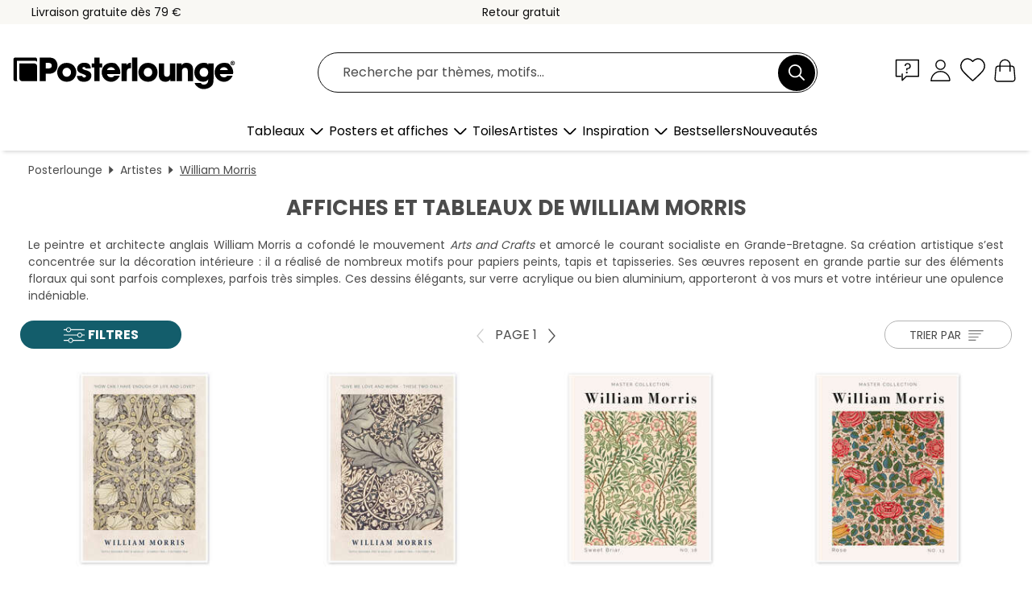

--- FILE ---
content_type: text/html; charset=utf-8
request_url: https://www.posterlounge.be/artistes/william-morris/
body_size: 31588
content:
<!DOCTYPE html>
<html lang="fr-BE">
<head>
    <meta charset="UTF-8">
    <style>@media (min-width:768px) and (max-width:991px){.hidden-sm{display:none!important}}@media (min-width:992px) and (max-width:1249px){.hidden-md{display:none!important}}@media (min-width:1250px){.hidden-lg{display:none!important}}</style><noscript><style>.lazyload{display:none!important}noscript>img {display:block;max-width:100%;height:auto}.thumbnail noscript>img {margin-left:auto;margin-right: auto}</style></noscript>
    <link rel="preconnect" href="https://media.posterlounge.com"><link rel="preconnect" href="https://cdn.posterlounge.com">
    
    <link rel="preload" href="https://www.posterlounge.be/plugin/extern/bootstrap/fonts/glyphicons-halflings-regular.woff2" as="font" type="font/woff2" crossorigin="anonymous" /><link rel="preload" href="https://cdn.posterlounge.com/plugin/extern/bootstrap/js/includesFix.js" as="script" /><link rel="preload" href="https://www.posterlounge.be/plugin/extern/bootstrap/css/bootstrap.min.css" as="style" /><link rel="preload" href="https://cdn.posterlounge.com/plugin/extern/bootstrap/css/bootstrap-ms.css" as="style" /><link rel="preload" href="https://cdn.posterlounge.com/plugin/extern/bootstrap/js/bootstrap.min.js" as="script" /><link rel="preload" href="https://cdn.posterlounge.com/plugin/extern/bootstrapdialog/css/bootstrap-dialog.min.css" as="style" /><link rel="preload" href="https://cdn.posterlounge.com/plugin/extern/bootstrapdialog/js/bootstrap-dialog.min.js" as="script" /><link rel="preload" href="https://cdn.posterlounge.com/plugin/extern/lazysizes/css/custom-lazy-styles.min.css" as="style" /><link rel="preload" href="https://cdn.posterlounge.com/plugin/extern/flags/css/style.min.css" as="style" /><link rel="preload" href="https://www.posterlounge.be/css/5d2f15f95ccbe1269820a602a74783af.css" as="style" /><link rel="preload" href="https://www.posterlounge.be/controller/shop/main/webfonts.css?version=250916" as="style" />

    <title>Affiches et posters de William Morris | Posterlounge.be</title>
    <meta name="description" content="Achetez des affiches et posters de William Morris &#10004; Grand choix de matériaux et de tailles &#10004; Cadres en option %HAKE% Paiement sécurisé">
    <meta name="viewport" content="width=device-width, initial-scale=1">

    
        <meta name="robots" content="INDEX, FOLLOW, NOODP, NOYDIR">

                                                                <link rel="canonical" href="https://www.posterlounge.be/artistes/william-morris/">
                                                                                        
                    <link rel="alternate" hreflang="de-DE" href="https://www.posterlounge.de/kuenstler/william-morris/">
                <link rel="alternate" hreflang="de-AT" href="https://www.posterlounge.at/kuenstler/william-morris/">
                <link rel="alternate" hreflang="de-CH" href="https://www.posterlounge.ch/kuenstler/william-morris/">
                <link rel="alternate" hreflang="en-GB" href="https://www.posterlounge.co.uk/artists/william-morris/">
                <link rel="alternate" hreflang="en-IE" href="https://www.posterlounge.ie/artists/william-morris/">
                <link rel="alternate" hreflang="fr-FR" href="https://www.posterlounge.fr/artistes/william-morris/">
                <link rel="alternate" hreflang="fr-BE" href="https://www.posterlounge.be/artistes/william-morris/">
                <link rel="alternate" hreflang="es-ES" href="https://www.posterlounge.es/artistas/william-morris/">
                <link rel="alternate" hreflang="it-IT" href="https://www.posterlounge.it/artisti/william-morris/">
                <link rel="alternate" hreflang="nl-NL" href="https://www.posterlounge.nl/kunstenaars/william-morris/">
                <link rel="alternate" hreflang="pt-PT" href="https://www.posterlounge.pt/artistas/william-morris/">
                <link rel="alternate" hreflang="da-DK" href="https://www.posterlounge.dk/kunstnere/william-morris/">
                <link rel="alternate" hreflang="no-NO" href="https://www.posterlounge.no/kunstnere/william-morris/">
                <link rel="alternate" hreflang="sv-SE" href="https://www.posterlounge.se/konstnarer/william-morris/">
                <link rel="alternate" hreflang="fi-FI" href="https://www.posterlounge.fi/taiteilijat/william-morris/">
                <link rel="alternate" hreflang="pl-PL" href="https://www.posterlounge.pl/artysci/william-morris/">
                <link rel="alternate" hreflang="x-default" href="https://www.posterlounge.com/artists/william-morris/">
                
        <meta property="og:type" content="website">
    <meta property="og:url" content="https://www.posterlounge.be/artistes/william-morris/">
    <meta property="og:title" content="Affiches et posters de William Morris | Posterlounge.be">
    <meta property="og:description" content="Achetez des affiches et posters de William Morris &#10004; Grand choix de matériaux et de tailles &#10004; Cadres en option %HAKE% Paiement sécurisé">
        <meta property="og:image" content="https://media.posterlounge.com/img/products/740000/730750/730750_poster_m.jpg">
    <meta name="thumbnail" content="https://media.posterlounge.com/img/products/740000/730750/730750_poster_m.jpg">
        <meta property="og:image" content="https://media.posterlounge.com/img/products/730000/729868/729868_poster_m.jpg">
    <meta name="thumbnail" content="https://media.posterlounge.com/img/products/730000/729868/729868_poster_m.jpg">
        <meta property="og:image" content="https://media.posterlounge.com/img/products/740000/738102/738102_poster_m.jpg">
    <meta name="thumbnail" content="https://media.posterlounge.com/img/products/740000/738102/738102_poster_m.jpg">
        <meta property="og:image" content="https://media.posterlounge.com/img/products/740000/738097/738097_poster_m.jpg">
    <meta name="thumbnail" content="https://media.posterlounge.com/img/products/740000/738097/738097_poster_m.jpg">
        <meta property="og:image" content="https://media.posterlounge.com/img/products/750000/743313/743313_poster_m.jpg">
    <meta name="thumbnail" content="https://media.posterlounge.com/img/products/750000/743313/743313_poster_m.jpg">
        <meta property="og:image" content="https://media.posterlounge.com/img/products/750000/743290/743290_poster_m.jpg">
    <meta name="thumbnail" content="https://media.posterlounge.com/img/products/750000/743290/743290_poster_m.jpg">
        <meta property="og:image" content="https://media.posterlounge.com/img/products/740000/738088/738088_poster_m.jpg">
    <meta name="thumbnail" content="https://media.posterlounge.com/img/products/740000/738088/738088_poster_m.jpg">
        <meta property="og:image" content="https://media.posterlounge.com/img/products/690000/688400/688400_poster_m.jpg">
    <meta name="thumbnail" content="https://media.posterlounge.com/img/products/690000/688400/688400_poster_m.jpg">
        <meta property="og:image" content="https://media.posterlounge.com/img/products/740000/734684/734684_poster_m.jpg">
    <meta name="thumbnail" content="https://media.posterlounge.com/img/products/740000/734684/734684_poster_m.jpg">
    
    <meta name="verify-v1" content="jsXi8zb7H6gcVbAXgm12JAChcd/3kQ5ZV0vGluy355s=">
    <meta name="p:domain_verify" content="2e6c603011a49bb49e22d0da3c726e2c">
    <meta name="msvalidate.01" content="0BEB495C0C44DA08B94EFD62E15B0E16">

    <meta name="apple-mobile-web-app-title" content="Posterlounge">
    <meta name="application-name" content="Posterlounge">
    <link rel="shortcut icon" type="image/x-icon" href="https://cdn.posterlounge.com/controller/shop/main/img/logo-icon.ico">
    <link rel="icon" type="image/svg+xml" href="https://cdn.posterlounge.com/controller/shop/main/img/logo-icon.svg">
    <link rel="icon" type="image/png" href="https://cdn.posterlounge.com/controller/shop/main/img/logo-icon-256px.png">
    <link rel="apple-touch-icon" href="https://cdn.posterlounge.com/controller/shop/main/img/apple-touch-icon-precomposed.png"
          sizes="180x180">

    <script type="text/javascript" src="https://cdn.posterlounge.com/plugin/extern/bootstrap/js/includesFix.js"></script><link rel="stylesheet" href="https://www.posterlounge.be/plugin/extern/bootstrap/css/bootstrap.min.css" type="text/css" /><link rel="stylesheet" href="https://cdn.posterlounge.com/plugin/extern/bootstrap/css/bootstrap-ms.css" type="text/css" /><link rel="stylesheet" href="https://cdn.posterlounge.com/plugin/extern/bootstrapdialog/css/bootstrap-dialog.min.css" type="text/css" /><link rel="stylesheet" href="https://cdn.posterlounge.com/plugin/extern/lazysizes/css/custom-lazy-styles.min.css?version=240620" type="text/css"/><link rel="stylesheet" href="https://cdn.posterlounge.com/plugin/extern/flags/css/style.min.css" type="text/css" /><link rel="stylesheet" href="https://www.posterlounge.be/css/5d2f15f95ccbe1269820a602a74783af.css" type="text/css" /><link rel="stylesheet" href="https://www.posterlounge.be/controller/shop/main/webfonts.css?version=250916" type="text/css" />
    <script>
				
				function initGTM()
				{
					(function(w,d,s,l,i){w[l]=w[l]||[];w[l].push({'gtm.start':new Date().getTime(),event:'gtm.js'});var f=d.getElementsByTagName(s)[0],j=d.createElement(s),dl=l!='dataLayer'?'&l='+l:'';j.async=true;j.src='https://gtm.posterlounge.be/gtm.js?id='+i+dl;f.parentNode.insertBefore(j,f);})(window,document,'script','dataLayer','GTM-KCWWWHL');
				}

				function getClientLayer()
				{
					
					dataLayer.push({ "event": "view_item_list", "ecommerce": { "item_list_name": "William Morris", "currency": "EUR", "items": [{ "id": "730750", "name": "730750 - How can I have enough of Life ","brand": "William Morris","quantity": 1, "price": "7.95", "currency": "EUR", "index": 1 },{ "id": "729868", "name": "729868 - Give me Love and Work – These ","brand": "William Morris","quantity": 1, "price": "7.95", "currency": "EUR", "index": 2 },{ "id": "738102", "name": "738102 - Sweet Briar No. 18","brand": "William Morris","quantity": 1, "price": "8.95", "currency": "EUR", "index": 3 },{ "id": "738097", "name": "738097 - Rose No. 13","brand": "William Morris","quantity": 1, "price": "8.95", "currency": "EUR", "index": 4 },{ "id": "743313", "name": "743313 - Cock Pheasant","brand": "William Morris","quantity": 1, "price": "7.95", "currency": "EUR", "index": 5 },{ "id": "743290", "name": "743290 - The Strawberry Thieves","brand": "William Morris","quantity": 1, "price": "7.95", "currency": "EUR", "index": 6 },{ "id": "738088", "name": "738088 - Leicester No. 27","brand": "William Morris","quantity": 1, "price": "8.95", "currency": "EUR", "index": 7 },{ "id": "688400", "name": "688400 - Mouron","brand": "William Morris","quantity": 1, "price": "7.95", "currency": "EUR", "index": 8 },{ "id": "734684", "name": "734684 - Motifs Floraux - Lily","brand": "William Morris","quantity": 1, "price": "7.95", "currency": "EUR", "index": 9 },{ "id": "738105", "name": "738105 - Bower No. 53","brand": "William Morris","quantity": 1, "price": "8.95", "currency": "EUR", "index": 10 },{ "id": "746530", "name": "746530 - Pheasant Tapestry","brand": "William Morris","quantity": 1, "price": "7.95", "currency": "EUR", "index": 11 },{ "id": "738101", "name": "738101 - Rose II No. 11","brand": "William Morris","quantity": 1, "price": "8.95", "currency": "EUR", "index": 12 },{ "id": "753736", "name": "753736 - Jasmin","brand": "William Morris","quantity": 1, "price": "7.95", "currency": "EUR", "index": 13 },{ "id": "688418", "name": "688418 - Saule","brand": "William Morris","quantity": 1, "price": "7.95", "currency": "EUR", "index": 14 },{ "id": "743128", "name": "743128 - Pimpernel","brand": "William Morris","quantity": 1, "price": "7.95", "currency": "EUR", "index": 15 },{ "id": "738104", "name": "738104 - Forget Me Nots No. 84","brand": "William Morris","quantity": 1, "price": "8.95", "currency": "EUR", "index": 16 },{ "id": "753714", "name": "753714 - Cray, 1884","brand": "William Morris","quantity": 1, "price": "7.95", "currency": "EUR", "index": 17 },{ "id": "738091", "name": "738091 - St. James No. 26","brand": "William Morris","quantity": 1, "price": "8.95", "currency": "EUR", "index": 18 },{ "id": "730744", "name": "730744 - To Satiate with Life, To Striv","brand": "William Morris","quantity": 1, "price": "7.95", "currency": "EUR", "index": 19 },{ "id": "738089", "name": "738089 - Small Flower No. 56","brand": "William Morris","quantity": 1, "price": "8.95", "currency": "EUR", "index": 20 },{ "id": "738087", "name": "738087 - Orchard No. 79","brand": "William Morris","quantity": 1, "price": "8.95", "currency": "EUR", "index": 21 },{ "id": "738082", "name": "738082 - The Woodpecker No. 63","brand": "William Morris","quantity": 1, "price": "8.95", "currency": "EUR", "index": 22 },{ "id": "738084", "name": "738084 - Lily &amp; Pomegranate No. 83","brand": "William Morris","quantity": 1, "price": "8.95", "currency": "EUR", "index": 23 },{ "id": "752843", "name": "752843 - Botanical Patterns Calendar 20","brand": "William Morris","quantity": 1, "price": "22.95", "currency": "EUR", "index": 24 },{ "id": "743150", "name": "743150 - Willow","brand": "William Morris","quantity": 1, "price": "7.95", "currency": "EUR", "index": 25 },{ "id": "772863", "name": "772863 - The Illumination of Nature","brand": "William Morris","quantity": 1, "price": "8.95", "currency": "EUR", "index": 26 },{ "id": "758406", "name": "758406 - Floral Pattern Studies II","brand": "William Morris","quantity": 1, "price": "8.95", "currency": "EUR", "index": 27 },{ "id": "738083", "name": "738083 - Lilies and Roses No. 32","brand": "William Morris","quantity": 1, "price": "8.95", "currency": "EUR", "index": 28 },{ "id": "738106", "name": "738106 - Willow Bough No. 70","brand": "William Morris","quantity": 1, "price": "8.95", "currency": "EUR", "index": 29 },{ "id": "734689", "name": "734689 - Motifs Floraux - Compton","brand": "William Morris","quantity": 1, "price": "7.95", "currency": "EUR", "index": 30 },{ "id": "743236", "name": "743236 - Honeysuckle","brand": "William Morris","quantity": 1, "price": "7.95", "currency": "EUR", "index": 31 },{ "id": "734687", "name": "734687 - Motifs Floraux - Owls","brand": "William Morris","quantity": 1, "price": "7.95", "currency": "EUR", "index": 32 },{ "id": "738103", "name": "738103 - Strawberry Thief No. 19","brand": "William Morris","quantity": 1, "price": "8.95", "currency": "EUR", "index": 33 },{ "id": "688863", "name": "688863 - Chèvrefeuille","brand": "William Morris","quantity": 1, "price": "8.95", "currency": "EUR", "index": 34 },{ "id": "734685", "name": "734685 - Motifs Floraux - Spring &amp; ","brand": "William Morris","quantity": 1, "price": "7.95", "currency": "EUR", "index": 35 },{ "id": "737122", "name": "737122 - Strawberry Thief II","brand": "William Morris","quantity": 1, "price": "8.95", "currency": "EUR", "index": 36 },{ "id": "688370", "name": "688370 - Acanthe","brand": "William Morris","quantity": 1, "price": "7.95", "currency": "EUR", "index": 37 },{ "id": "737118", "name": "737118 - Lodden Chintz textile printing","brand": "William Morris","quantity": 1, "price": "8.95", "currency": "EUR", "index": 38 },{ "id": "745281", "name": "745281 - Strawberry Thief Textile Patte","brand": "William Morris","quantity": 1, "price": "12.95", "currency": "EUR", "index": 39 },{ "id": "743135", "name": "743135 - Jasmine","brand": "William Morris","quantity": 1, "price": "7.95", "currency": "EUR", "index": 40 },{ "id": "738096", "name": "738096 - Pink and Rose No. 10","brand": "William Morris","quantity": 1, "price": "8.95", "currency": "EUR", "index": 41 },{ "id": "738093", "name": "738093 - Seaweed Style No. 49","brand": "William Morris","quantity": 1, "price": "8.95", "currency": "EUR", "index": 42 },{ "id": "738094", "name": "738094 - Briar Rose No. 33","brand": "William Morris","quantity": 1, "price": "8.95", "currency": "EUR", "index": 43 },{ "id": "738099", "name": "738099 - Vine No. 09","brand": "William Morris","quantity": 1, "price": "8.95", "currency": "EUR", "index": 44 },{ "id": "738100", "name": "738100 - Seaweed No. 48","brand": "William Morris","quantity": 1, "price": "8.95", "currency": "EUR", "index": 45 },{ "id": "753813", "name": "753813 - Honeysuckle","brand": "William Morris","quantity": 1, "price": "7.95", "currency": "EUR", "index": 46 },{ "id": "738098", "name": "738098 - Medway No. 31","brand": "William Morris","quantity": 1, "price": "8.95", "currency": "EUR", "index": 47 },{ "id": "688375", "name": "688375 - Myrte","brand": "William Morris","quantity": 1, "price": "7.95", "currency": "EUR", "index": 48 },{ "id": "751710", "name": "751710 - Arts and Crafts - Orchard, Mor","brand": "William Morris","quantity": 1, "price": "8.95", "currency": "EUR", "index": 49 },{ "id": "753855", "name": "753855 - Arts and Crafts - Strawberry T","brand": "William Morris","quantity": 1, "price": "7.95", "currency": "EUR", "index": 50 },{ "id": "758345", "name": "758345 - Floral Pattern Studies IV","brand": "William Morris","quantity": 1, "price": "8.95", "currency": "EUR", "index": 51 },{ "id": "688393", "name": "688393 - Lis d&#039;or","brand": "William Morris","quantity": 1, "price": "7.95", "currency": "EUR", "index": 52 },{ "id": "688862", "name": "688862 - Chèvrefeuille II","brand": "William Morris","quantity": 1, "price": "8.95", "currency": "EUR", "index": 53 },{ "id": "688390", "name": "688390 - Lis dorés","brand": "William Morris","quantity": 1, "price": "7.95", "currency": "EUR", "index": 54 },{ "id": "735586", "name": "735586 - Larkspur, blue","brand": "William Morris","quantity": 1, "price": "7.95", "currency": "EUR", "index": 55 },{ "id": "738090", "name": "738090 - Bachelor&#039;s Button No. 23","brand": "William Morris","quantity": 1, "price": "8.95", "currency": "EUR", "index": 56 },{ "id": "743496", "name": "743496 - Saint James","brand": "William Morris","quantity": 1, "price": "7.95", "currency": "EUR", "index": 57 },{ "id": "743440", "name": "743440 - Four Fruits","brand": "William Morris","quantity": 1, "price": "7.95", "currency": "EUR", "index": 58 },{ "id": "737119", "name": "737119 - Strawberry Thief I","brand": "William Morris","quantity": 1, "price": "8.95", "currency": "EUR", "index": 59 },{ "id": "688861", "name": "688861 - Lys et grenades","brand": "William Morris","quantity": 1, "price": "8.95", "currency": "EUR", "index": 60 }] }, "pin" : { "items": [{"product_id":"730750","product_price":"7.95","product_category":"William Morris"},{"product_id":"729868","product_price":"7.95","product_category":"William Morris"},{"product_id":"738102","product_price":"8.95","product_category":"William Morris"},{"product_id":"738097","product_price":"8.95","product_category":"William Morris"},{"product_id":"743313","product_price":"7.95","product_category":"William Morris"},{"product_id":"743290","product_price":"7.95","product_category":"William Morris"},{"product_id":"738088","product_price":"8.95","product_category":"William Morris"},{"product_id":"688400","product_price":"7.95","product_category":"William Morris"},{"product_id":"734684","product_price":"7.95","product_category":"William Morris"},{"product_id":"738105","product_price":"8.95","product_category":"William Morris"},{"product_id":"746530","product_price":"7.95","product_category":"William Morris"},{"product_id":"738101","product_price":"8.95","product_category":"William Morris"},{"product_id":"753736","product_price":"7.95","product_category":"William Morris"},{"product_id":"688418","product_price":"7.95","product_category":"William Morris"},{"product_id":"743128","product_price":"7.95","product_category":"William Morris"},{"product_id":"738104","product_price":"8.95","product_category":"William Morris"},{"product_id":"753714","product_price":"7.95","product_category":"William Morris"},{"product_id":"738091","product_price":"8.95","product_category":"William Morris"},{"product_id":"730744","product_price":"7.95","product_category":"William Morris"},{"product_id":"738089","product_price":"8.95","product_category":"William Morris"},{"product_id":"738087","product_price":"8.95","product_category":"William Morris"},{"product_id":"738082","product_price":"8.95","product_category":"William Morris"},{"product_id":"738084","product_price":"8.95","product_category":"William Morris"},{"product_id":"752843","product_price":"22.95","product_category":"William Morris"},{"product_id":"743150","product_price":"7.95","product_category":"William Morris"},{"product_id":"772863","product_price":"8.95","product_category":"William Morris"},{"product_id":"758406","product_price":"8.95","product_category":"William Morris"},{"product_id":"738083","product_price":"8.95","product_category":"William Morris"},{"product_id":"738106","product_price":"8.95","product_category":"William Morris"},{"product_id":"734689","product_price":"7.95","product_category":"William Morris"}] }, "meta" : { "item": { "id" : [730750,729868,738102,738097,743313,743290,738088,688400,734684,738105,746530,738101,753736,688418,743128,738104,753714,738091,730744,738089,738087,738082,738084,752843,743150,772863,758406,738083,738106,734689,743236,734687,738103,688863,734685,737122,688370,737118,745281,743135,738096,738093,738094,738099,738100,753813,738098,688375,751710,753855,758345,688393,688862,688390,735586,738090,743496,743440,737119,688861], "name": "William Morris" } }, "algolia" : { "afterSearch": 1, "userToken": "b7d8de9a1235ce0da8b6d03d4d2e1ddf", "userTokenAuth": "", "index": "Posterlounge_be", "queryId": "7d51affb3664bd920ed83ab9bb2f8d35", "items": ["730750","729868","738102","738097","743313","743290","738088","688400","734684","738105","746530","738101","753736","688418","743128","738104","753714","738091","730744","738089","738087","738082","738084","752843","743150","772863","758406","738083","738106","734689","743236","734687","738103","688863","734685","737122","688370","737118","745281","743135","738096","738093","738094","738099","738100","753813","738098","688375","751710","753855","758345","688393","688862","688390","735586","738090","743496","743440","737119","688861"] } });
					dataLayer.push({ecommerce: undefined, pin: undefined, meta: undefined, algolia: undefined, search_term: undefined, klaviyo: undefined});
				}
				
				function getServerLayer()
				{
					$(document).ajaxComplete(function (event, xhr, settings)
					{
					    var call = true;
					    if(typeof settings.url !== 'undefined')
					    {
					        if(settings.url.indexOf('noGTM=1') > 0)
					        {
					            call = false;
					        }
					    }
					    
					    if(call)
					    {
                            $.ajax({
                                type: 'POST',
                                url: 'https://www.posterlounge.be/plugin/extern/googletagmanager/ajax/get.php',
                                dataType: 'json',
                                global: false,
                                success: function (request)
                                {
                                    if(request != null)
                                    {
                                        if(request.status)
                                        {
                                            if(request.results.jsObjects !== 'undefined')
                                            {
                                                for(x=0;x<request.results.jsObjects.length;x++)
                                                {
                                                    dataLayer.push(JSON.parse(request.results.jsObjects[x]));
                                                }
                                            }
                                        }
                                    }
                                }
                            });
                        }
					});
				}
			
				function initGTMClientId()
				{
					$.ajax({
						type: 'POST',
						url: 'https://www.posterlounge.be/plugin/extern/googletagmanager/ajax/id.php',
						dataType: 'json',
						global: false,
						success: function (request)
						{
							if(request != null)
							{
								if(request.status)
								{
									if(request.results.id !== 'undefined')
									{
										initGTM();
										
										dataLayer.push({
											'event':		'client_id',
											'client_id':	request.results.id,
											'em_hash':	    request.results.em,
											'portal_id':	request.results.portal,
											'environment':  'production',
											'section' :     'list_view',
											'ip_override':  request.results.ip,
											'user_agent':   request.results.ua,
											'test_dim1':    request.results.test_dim1,
											'test_dim2':    request.results.test_dim2,
											'test_dim3':    request.results.test_dim3,
											'test_algolia': request.results.test_algolia
										});
										
										getClientLayer();
										getServerLayer();
									}
								}
							}
						}
					});
				}
			</script><script>
			
			function getInfos(e,o)
			{   
				var cm = __cmp('getCMPData');
				var analytics = 0;
				if(cm.gdprApplies !== true || cm.vendorConsents.s26 === true)
				{
					analytics = 1;
				}
				
				$.ajax({
					type: 'POST',
					url: 'https://www.posterlounge.be/plugin/shop/cookiebanner/ajax/state.php',
					dataType: 'json',
					global: false,
					data:{
					  analytics: analytics
					}
				});
				
				if (typeof initGTMClientId == 'function') { 
					initGTMClientId();
				}
			}
		  
			document.addEventListener('DOMContentLoaded', function() 
			{
                let cmp = __cmp('getCMPData');
                if(typeof cmp === 'object' && cmp.cmpDataObject) {
                    getInfos(null, null);
                } else {
                    __cmp('addEventListener',['consent',getInfos,false],null);
                }
				
			});
		</script>

        
    <script type="application/ld+json">
        {
            "@context": "https://schema.org",
            "@type": "WebSite",
            "url": "https://www.posterlounge.be",
            "potentialAction": {
                "@type": "SearchAction",
                "target": "https://www.posterlounge.be/recherche.html?action=search&query={search_term_string}",
                "query-input": "required name=search_term_string"
            }
        }
    </script>
    
    
    
    <script type="application/ld+json">
        {
            "@context": "https://schema.org",
            "@type": "Organization",
            "name": "Posterlounge",
            "url": "https://www.posterlounge.be",
            "logo": "https://www.posterlounge.be/controller/shop/main/img/posterlounge-logo.svg",
            "sameAs": [
                "https://www.facebook.com/posterlounge",
                "https://www.pinterest.com/posterlounge/",
                "https://instagram.com/posterlounge/"
            ],
            "contactPoint": [
                {
                    "@type": "ContactPoint",
                    "telephone": "+49-341-33975900",
                    "contactType": "customer service"
                }
            ]
        }
    </script>
    
</head>

<body data-role="page" id="main" data-posterlounge-instant-intensity="500">
<noscript><iframe src="https://gtm.posterlounge.be/ns.html?id=GTM-KCWWWHL" height="0" width="0" style="display:none;visibility:hidden"></iframe></noscript><script>if(!"gdprAppliesGlobally" in window){window.gdprAppliesGlobally=true}if(!("cmp_id" in window)||window.cmp_id<1){window.cmp_id=0}if(!("cmp_cdid" in window)){window.cmp_cdid="f57503b9c54d"}if(!("cmp_params" in window)){window.cmp_params=""}if(!("cmp_host" in window)){window.cmp_host="a.delivery.consentmanager.net"}if(!("cmp_cdn" in window)){window.cmp_cdn="cdn.consentmanager.net"}if(!("cmp_proto" in window)){window.cmp_proto="https:"}if(!("cmp_codesrc" in window)){window.cmp_codesrc="1"}window.cmp_getsupportedLangs=function(){var b=["DE","EN","FR","IT","NO","DA","FI","ES","PT","RO","BG","ET","EL","GA","HR","LV","LT","MT","NL","PL","SV","SK","SL","CS","HU","RU","SR","ZH","TR","UK","AR","BS"];if("cmp_customlanguages" in window){for(var a=0;a<window.cmp_customlanguages.length;a++){b.push(window.cmp_customlanguages[a].l.toUpperCase())}}return b};window.cmp_getRTLLangs=function(){var a=["AR"];if("cmp_customlanguages" in window){for(var b=0;b<window.cmp_customlanguages.length;b++){if("r" in window.cmp_customlanguages[b]&&window.cmp_customlanguages[b].r){a.push(window.cmp_customlanguages[b].l)}}}return a};window.cmp_getlang=function(j){if(typeof(j)!="boolean"){j=true}if(j&&typeof(cmp_getlang.usedlang)=="string"&&cmp_getlang.usedlang!==""){return cmp_getlang.usedlang}var g=window.cmp_getsupportedLangs();var c=[];var f=location.hash;var e=location.search;var a="languages" in navigator?navigator.languages:[];if(f.indexOf("cmplang=")!=-1){c.push(f.substr(f.indexOf("cmplang=")+8,2).toUpperCase())}else{if(e.indexOf("cmplang=")!=-1){c.push(e.substr(e.indexOf("cmplang=")+8,2).toUpperCase())}else{if("cmp_setlang" in window&&window.cmp_setlang!=""){c.push(window.cmp_setlang.toUpperCase())}else{if(a.length>0){for(var d=0;d<a.length;d++){c.push(a[d])}}}}}if("language" in navigator){c.push(navigator.language)}if("userLanguage" in navigator){c.push(navigator.userLanguage)}var h="";for(var d=0;d<c.length;d++){var b=c[d].toUpperCase();if(g.indexOf(b)!=-1){h=b;break}if(b.indexOf("-")!=-1){b=b.substr(0,2)}if(g.indexOf(b)!=-1){h=b;break}}if(h==""&&typeof(cmp_getlang.defaultlang)=="string"&&cmp_getlang.defaultlang!==""){return cmp_getlang.defaultlang}else{if(h==""){h="EN"}}h=h.toUpperCase();return h};(function(){var u=document;var v=u.getElementsByTagName;var h=window;var o="";var b="_en";if("cmp_getlang" in h){o=h.cmp_getlang().toLowerCase();if("cmp_customlanguages" in h){for(var q=0;q<h.cmp_customlanguages.length;q++){if(h.cmp_customlanguages[q].l.toUpperCase()==o.toUpperCase()){o="en";break}}}b="_"+o}function x(i,e){var w="";i+="=";var s=i.length;var d=location;if(d.hash.indexOf(i)!=-1){w=d.hash.substr(d.hash.indexOf(i)+s,9999)}else{if(d.search.indexOf(i)!=-1){w=d.search.substr(d.search.indexOf(i)+s,9999)}else{return e}}if(w.indexOf("&")!=-1){w=w.substr(0,w.indexOf("&"))}return w}var k=("cmp_proto" in h)?h.cmp_proto:"https:";if(k!="http:"&&k!="https:"){k="https:"}var g=("cmp_ref" in h)?h.cmp_ref:location.href;var j=u.createElement("script");j.setAttribute("data-cmp-ab","1");var c=x("cmpdesign","cmp_design" in h?h.cmp_design:"");var f=x("cmpregulationkey","cmp_regulationkey" in h?h.cmp_regulationkey:"");var r=x("cmpgppkey","cmp_gppkey" in h?h.cmp_gppkey:"");var n=x("cmpatt","cmp_att" in h?h.cmp_att:"");j.src=k+"//"+h.cmp_host+"/delivery/cmp.php?"+("cmp_id" in h&&h.cmp_id>0?"id="+h.cmp_id:"")+("cmp_cdid" in h?"&cdid="+h.cmp_cdid:"")+"&h="+encodeURIComponent(g)+(c!=""?"&cmpdesign="+encodeURIComponent(c):"")+(f!=""?"&cmpregulationkey="+encodeURIComponent(f):"")+(r!=""?"&cmpgppkey="+encodeURIComponent(r):"")+(n!=""?"&cmpatt="+encodeURIComponent(n):"")+("cmp_params" in h?"&"+h.cmp_params:"")+(u.cookie.length>0?"&__cmpfcc=1":"")+"&l="+o.toLowerCase()+"&o="+(new Date()).getTime();j.type="text/javascript";j.async=true;if(u.currentScript&&u.currentScript.parentElement){u.currentScript.parentElement.appendChild(j)}else{if(u.body){u.body.appendChild(j)}else{var t=v("body");if(t.length==0){t=v("div")}if(t.length==0){t=v("span")}if(t.length==0){t=v("ins")}if(t.length==0){t=v("script")}if(t.length==0){t=v("head")}if(t.length>0){t[0].appendChild(j)}}}var m="js";var p=x("cmpdebugunminimized","cmpdebugunminimized" in h?h.cmpdebugunminimized:0)>0?"":".min";var a=x("cmpdebugcoverage","cmp_debugcoverage" in h?h.cmp_debugcoverage:"");if(a=="1"){m="instrumented";p=""}var j=u.createElement("script");j.src=k+"//"+h.cmp_cdn+"/delivery/"+m+"/cmp"+b+p+".js";j.type="text/javascript";j.setAttribute("data-cmp-ab","1");j.async=true;if(u.currentScript&&u.currentScript.parentElement){u.currentScript.parentElement.appendChild(j)}else{if(u.body){u.body.appendChild(j)}else{var t=v("body");if(t.length==0){t=v("div")}if(t.length==0){t=v("span")}if(t.length==0){t=v("ins")}if(t.length==0){t=v("script")}if(t.length==0){t=v("head")}if(t.length>0){t[0].appendChild(j)}}}})();window.cmp_addFrame=function(b){if(!window.frames[b]){if(document.body){var a=document.createElement("iframe");a.style.cssText="display:none";if("cmp_cdn" in window&&"cmp_ultrablocking" in window&&window.cmp_ultrablocking>0){a.src="//"+window.cmp_cdn+"/delivery/empty.html"}a.name=b;a.setAttribute("title","Intentionally hidden, please ignore");a.setAttribute("role","none");a.setAttribute("tabindex","-1");document.body.appendChild(a)}else{window.setTimeout(window.cmp_addFrame,10,b)}}};window.cmp_rc=function(h){var b=document.cookie;var f="";var d=0;while(b!=""&&d<100){d++;while(b.substr(0,1)==" "){b=b.substr(1,b.length)}var g=b.substring(0,b.indexOf("="));if(b.indexOf(";")!=-1){var c=b.substring(b.indexOf("=")+1,b.indexOf(";"))}else{var c=b.substr(b.indexOf("=")+1,b.length)}if(h==g){f=c}var e=b.indexOf(";")+1;if(e==0){e=b.length}b=b.substring(e,b.length)}return(f)};window.cmp_stub=function(){var a=arguments;__cmp.a=__cmp.a||[];if(!a.length){return __cmp.a}else{if(a[0]==="ping"){if(a[1]===2){a[2]({gdprApplies:gdprAppliesGlobally,cmpLoaded:false,cmpStatus:"stub",displayStatus:"hidden",apiVersion:"2.2",cmpId:31},true)}else{a[2](false,true)}}else{if(a[0]==="getUSPData"){a[2]({version:1,uspString:window.cmp_rc("")},true)}else{if(a[0]==="getTCData"){__cmp.a.push([].slice.apply(a))}else{if(a[0]==="addEventListener"||a[0]==="removeEventListener"){__cmp.a.push([].slice.apply(a))}else{if(a.length==4&&a[3]===false){a[2]({},false)}else{__cmp.a.push([].slice.apply(a))}}}}}}};window.cmp_gpp_ping=function(){return{gppVersion:"1.0",cmpStatus:"stub",cmpDisplayStatus:"hidden",supportedAPIs:["tcfca","usnat","usca","usva","usco","usut","usct"],cmpId:31}};window.cmp_gppstub=function(){var a=arguments;__gpp.q=__gpp.q||[];if(!a.length){return __gpp.q}var g=a[0];var f=a.length>1?a[1]:null;var e=a.length>2?a[2]:null;if(g==="ping"){return window.cmp_gpp_ping()}else{if(g==="addEventListener"){__gpp.e=__gpp.e||[];if(!("lastId" in __gpp)){__gpp.lastId=0}__gpp.lastId++;var c=__gpp.lastId;__gpp.e.push({id:c,callback:f});return{eventName:"listenerRegistered",listenerId:c,data:true,pingData:window.cmp_gpp_ping()}}else{if(g==="removeEventListener"){var h=false;__gpp.e=__gpp.e||[];for(var d=0;d<__gpp.e.length;d++){if(__gpp.e[d].id==e){__gpp.e[d].splice(d,1);h=true;break}}return{eventName:"listenerRemoved",listenerId:e,data:h,pingData:window.cmp_gpp_ping()}}else{if(g==="getGPPData"){return{sectionId:3,gppVersion:1,sectionList:[],applicableSections:[0],gppString:"",pingData:window.cmp_gpp_ping()}}else{if(g==="hasSection"||g==="getSection"||g==="getField"){return null}else{__gpp.q.push([].slice.apply(a))}}}}}};window.cmp_msghandler=function(d){var a=typeof d.data==="string";try{var c=a?JSON.parse(d.data):d.data}catch(f){var c=null}if(typeof(c)==="object"&&c!==null&&"__cmpCall" in c){var b=c.__cmpCall;window.__cmp(b.command,b.parameter,function(h,g){var e={__cmpReturn:{returnValue:h,success:g,callId:b.callId}};d.source.postMessage(a?JSON.stringify(e):e,"*")})}if(typeof(c)==="object"&&c!==null&&"__uspapiCall" in c){var b=c.__uspapiCall;window.__uspapi(b.command,b.version,function(h,g){var e={__uspapiReturn:{returnValue:h,success:g,callId:b.callId}};d.source.postMessage(a?JSON.stringify(e):e,"*")})}if(typeof(c)==="object"&&c!==null&&"__tcfapiCall" in c){var b=c.__tcfapiCall;window.__tcfapi(b.command,b.version,function(h,g){var e={__tcfapiReturn:{returnValue:h,success:g,callId:b.callId}};d.source.postMessage(a?JSON.stringify(e):e,"*")},b.parameter)}if(typeof(c)==="object"&&c!==null&&"__gppCall" in c){var b=c.__gppCall;window.__gpp(b.command,function(h,g){var e={__gppReturn:{returnValue:h,success:g,callId:b.callId}};d.source.postMessage(a?JSON.stringify(e):e,"*")},"parameter" in b?b.parameter:null,"version" in b?b.version:1)}};window.cmp_setStub=function(a){if(!(a in window)||(typeof(window[a])!=="function"&&typeof(window[a])!=="object"&&(typeof(window[a])==="undefined"||window[a]!==null))){window[a]=window.cmp_stub;window[a].msgHandler=window.cmp_msghandler;window.addEventListener("message",window.cmp_msghandler,false)}};window.cmp_setGppStub=function(a){if(!(a in window)||(typeof(window[a])!=="function"&&typeof(window[a])!=="object"&&(typeof(window[a])==="undefined"||window[a]!==null))){window[a]=window.cmp_gppstub;window[a].msgHandler=window.cmp_msghandler;window.addEventListener("message",window.cmp_msghandler,false)}};window.cmp_addFrame("__cmpLocator");if(!("cmp_disableusp" in window)||!window.cmp_disableusp){window.cmp_addFrame("__uspapiLocator")}if(!("cmp_disabletcf" in window)||!window.cmp_disabletcf){window.cmp_addFrame("__tcfapiLocator")}if(!("cmp_disablegpp" in window)||!window.cmp_disablegpp){window.cmp_addFrame("__gppLocator")}window.cmp_setStub("__cmp");if(!("cmp_disabletcf" in window)||!window.cmp_disabletcf){window.cmp_setStub("__tcfapi")}if(!("cmp_disableusp" in window)||!window.cmp_disableusp){window.cmp_setStub("__uspapi")}if(!("cmp_disablegpp" in window)||!window.cmp_disablegpp){window.cmp_setGppStub("__gpp")};</script>
<div id="side-nav" class="side-nav">
    <!-- Mobile Nav, die den Content nach rechts verschiebt -->
    <div class="mobile-nav-left">
        <div class="mobile-nav-top">
            <div id="close-tab">Fermer<span></span></div>
            <div id="side-nav-pageNavLogo">
                <a href="https://www.posterlounge.be" title="Posters et tableaux Posterlounge">&nbsp;</a>
            </div>
            <div id="mn-searchWrapper" class="search-wrapper">
                <form action="https://www.posterlounge.be/recherche.html" accept-charset="UTF-8" method="get" name="search" class="pos-rel searchFieldGroup">
                    <input name="action" type="hidden" value="search"/>
                    <div class="input-group">
                        <input
                                name="s_query"
                                id="mn-mainSearchInput"
                                type="text"
                                autocomplete="off"
                                placeholder="Recherche par thèmes, motifs..."
                                value=""
                                maxlength="250"
                                class="searchField"
                                aria-label="Champ de recherche"
                        />
                        <div class="input-group-btn mega-menu-search-background">
                            <button type="button" class="btn mega-menu-searchBtn" aria-label="Chercher">&nbsp;</button>
                        </div>
                        <button type="button" class="btn searchClearBtnHeader"></button>
                    </div>
                </form>
            </div>
        </div>
        <nav>
            <div id="mobileNavbar">
                <ul class="nav navbar-nav">
                                                            <li class="has-children">
                                                <span class="nav-headline" role="button" tabindex="0" aria-expanded="false" aria-controls="subchildren-wallart">
                            Tableaux
                            <span class="nav-toggle-btn arrow"></span>
                        </span>
                        <ul class="nav-children" id="subchildren-wallart">
                                                        <li>
                                <a class="nav-headline discoverAll" href="https://www.posterlounge.be/tableaux/" title="Voir tout">
                                    <span>Voir tout</span>
                                </a>
                            </li>
                                                                                                                <li class="nav-subheadline has-children">
                                <span class="nav-headline" role="button" tabindex="0" aria-expanded="false" aria-controls="children-top_products">Produits
                                    <span class="nav-toggle-btn plus"></span>
                                </span>
                                <ul class="nav-children" id="children-top_products">
                                                                        <li>
                                        <a href="https://www.posterlounge.be/tableaux/posters/" title="Posters et affiches">
                                            <span>Posters et affiches</span>
                                        </a>
                                    </li>
                                                                        <li>
                                        <a href="https://www.posterlounge.be/tableaux/tableaux-sur-toile/" title="Tableaux sur toile">
                                            <span>Tableaux sur toile</span>
                                        </a>
                                    </li>
                                                                        <li>
                                        <a href="https://www.posterlounge.be/tableaux/tableaux-en-aluminium/" title="Tableaux en aluminium">
                                            <span>Tableaux en aluminium</span>
                                        </a>
                                    </li>
                                                                        <li>
                                        <a href="https://www.posterlounge.be/tableaux/tableaux-en-verre-acrylique/" title="Tableaux en verre acrylique">
                                            <span>Tableaux en verre acrylique</span>
                                        </a>
                                    </li>
                                                                        <li>
                                        <a href="https://www.posterlounge.be/tableaux/tableaux-en-bois/" title="Tableaux en bois">
                                            <span>Tableaux en bois</span>
                                        </a>
                                    </li>
                                                                        <li>
                                        <a href="https://www.posterlounge.be/tableaux/tableaux-en-plexi-alu/" title="Tableaux en plexi-alu">
                                            <span>Tableaux en plexi-alu</span>
                                        </a>
                                    </li>
                                                                        <li>
                                        <a href="https://www.posterlounge.be/tableaux/impressions-artistiques/" title="Impressions artistiques">
                                            <span>Impressions artistiques</span>
                                        </a>
                                    </li>
                                                                        <li>
                                        <a href="https://www.posterlounge.be/tableaux/tableaux-en-pvc/" title="Tableaux en PVC">
                                            <span>Tableaux en PVC</span>
                                        </a>
                                    </li>
                                                                        <li>
                                        <a href="https://www.posterlounge.be/tableaux/stickers-muraux/" title="Stickers muraux">
                                            <span>Stickers muraux</span>
                                        </a>
                                    </li>
                                                                        <li>
                                        <a href="https://www.posterlounge.be/tableaux/tableaux-magnetiques/" title="Tableaux magnétiques">
                                            <span>Tableaux magnétiques</span>
                                        </a>
                                    </li>
                                                                        <li>
                                        <a href="https://www.posterlounge.be/tableaux/stickers-pour-porte/" title="Stickers pour porte">
                                            <span>Stickers pour porte</span>
                                        </a>
                                    </li>
                                                                        <li>
                                        <a href="https://www.posterlounge.be/tableaux/posters-pour-porte/" title="Posters pour porte">
                                            <span>Posters pour porte</span>
                                        </a>
                                    </li>
                                                                        <li>
                                        <a href="https://www.posterlounge.be/tableaux/posters-a-colorier/" title="Posters à colorier">
                                            <span>Posters à colorier</span>
                                        </a>
                                    </li>
                                                                        <li>
                                        <a href="https://www.posterlounge.be/tableaux/cheques-cadeaux/" title="Chèques-cadeaux">
                                            <span>Chèques-cadeaux</span>
                                        </a>
                                    </li>
                                                                        <li>
                                        <a href="https://www.posterlounge.be/tableaux/calendriers-muraux/" title="Calendriers muraux">
                                            <span>Calendriers muraux</span>
                                        </a>
                                    </li>
                                                                    </ul>
                            </li>
                                                                                                                <li class="nav-subheadline has-children">
                                <span class="nav-headline" role="button" tabindex="0" aria-expanded="false" aria-controls="children-popular_art_styles">Styles artistiques populaires
                                    <span class="nav-toggle-btn plus"></span>
                                </span>
                                <ul class="nav-children" id="children-popular_art_styles">
                                                                        <li>
                                        <a href="https://www.posterlounge.be/tableaux/fauvisme/" title="Fauvisme">
                                            <span>Fauvisme</span>
                                        </a>
                                    </li>
                                                                        <li>
                                        <a href="https://www.posterlounge.be/tableaux/posters/impressionnisme/" title="Impressionnisme">
                                            <span>Impressionnisme</span>
                                        </a>
                                    </li>
                                                                        <li>
                                        <a href="https://www.posterlounge.be/tableaux/art-abstrait/" title="Art abstrait">
                                            <span>Art abstrait</span>
                                        </a>
                                    </li>
                                                                        <li>
                                        <a href="https://www.posterlounge.be/tableaux/art-asiatique/" title="Art asiatique">
                                            <span>Art asiatique</span>
                                        </a>
                                    </li>
                                                                        <li>
                                        <a href="https://www.posterlounge.be/tableaux/peinture-aquarelle/" title="Peinture aquarelle">
                                            <span>Peinture aquarelle</span>
                                        </a>
                                    </li>
                                                                        <li>
                                        <a href="https://www.posterlounge.be/tableaux/mash-up-art/" title="Mash Up Art">
                                            <span>Mash Up Art</span>
                                        </a>
                                    </li>
                                                                        <li>
                                        <a href="https://www.posterlounge.be/tableaux/surrealisme/" title="Surréalisme">
                                            <span>Surréalisme</span>
                                        </a>
                                    </li>
                                                                        <li>
                                        <a href="https://www.posterlounge.be/tableaux/bauhaus/" title="Bauhaus">
                                            <span>Bauhaus</span>
                                        </a>
                                    </li>
                                                                        <li>
                                        <a href="https://www.posterlounge.be/tableaux/art-numerique/" title="Art numérique">
                                            <span>Art numérique</span>
                                        </a>
                                    </li>
                                                                        <li>
                                        <a href="https://www.posterlounge.be/tableaux/photographie/" title="Photographie">
                                            <span>Photographie</span>
                                        </a>
                                    </li>
                                                                        <li>
                                        <a href="https://www.posterlounge.be/tableaux/dessin-et-esquisse/" title="Dessin et esquisse">
                                            <span>Dessin et esquisse</span>
                                        </a>
                                    </li>
                                                                    </ul>
                            </li>
                                                                                                                <li class="nav-subheadline has-children">
                                <span class="nav-headline" role="button" tabindex="0" aria-expanded="false" aria-controls="children-popular_rooms">Pièces populaires
                                    <span class="nav-toggle-btn plus"></span>
                                </span>
                                <ul class="nav-children" id="children-popular_rooms">
                                                                        <li>
                                        <a href="https://www.posterlounge.be/tableaux/salon/" title="Tableaux pour le salon">
                                            <span>Tableaux pour le salon</span>
                                        </a>
                                    </li>
                                                                        <li>
                                        <a href="https://www.posterlounge.be/tableaux/chambre/" title="Tableaux pour les chambres">
                                            <span>Tableaux pour les chambres</span>
                                        </a>
                                    </li>
                                                                        <li>
                                        <a href="https://www.posterlounge.be/tableaux/cuisine/" title="Tableaux pour la cuisine">
                                            <span>Tableaux pour la cuisine</span>
                                        </a>
                                    </li>
                                                                        <li>
                                        <a href="https://www.posterlounge.be/tableaux/salle-de-bains/" title="Tableaux pour la salle de bains">
                                            <span>Tableaux pour la salle de bains</span>
                                        </a>
                                    </li>
                                                                        <li>
                                        <a href="https://www.posterlounge.be/tableaux/chambre-d-enfant/" title="Tableaux pour la chambre d’enfant">
                                            <span>Tableaux pour la chambre d’enfant</span>
                                        </a>
                                    </li>
                                                                        <li>
                                        <a href="https://www.posterlounge.be/tableaux/bureau/" title="Tableaux pour le bureau">
                                            <span>Tableaux pour le bureau</span>
                                        </a>
                                    </li>
                                                                    </ul>
                            </li>
                                                                                                                <li class="nav-subheadline has-children">
                                <span class="nav-headline" role="button" tabindex="0" aria-expanded="false" aria-controls="children-popular_styles">Styles de déco populaires
                                    <span class="nav-toggle-btn plus"></span>
                                </span>
                                <ul class="nav-children" id="children-popular_styles">
                                                                        <li>
                                        <a href="https://www.posterlounge.be/tableaux/japandi/" title="Japandi">
                                            <span>Japandi</span>
                                        </a>
                                    </li>
                                                                        <li>
                                        <a href="https://www.posterlounge.be/tableaux/boheme-chic/" title="Bohème chic">
                                            <span>Bohème chic</span>
                                        </a>
                                    </li>
                                                                        <li>
                                        <a href="https://www.posterlounge.be/tableaux/deco-contemporaine/" title="Déco contemporaine">
                                            <span>Déco contemporaine</span>
                                        </a>
                                    </li>
                                                                        <li>
                                        <a href="https://www.posterlounge.be/tableaux/mid-century-modern/" title="Mid-century modern">
                                            <span>Mid-century modern</span>
                                        </a>
                                    </li>
                                                                        <li>
                                        <a href="https://www.posterlounge.be/tableaux/deco-marine/" title="Déco marine">
                                            <span>Déco marine</span>
                                        </a>
                                    </li>
                                                                        <li>
                                        <a href="https://www.posterlounge.be/tableaux/vintage/" title="Vintage">
                                            <span>Vintage</span>
                                        </a>
                                    </li>
                                                                        <li>
                                        <a href="https://www.posterlounge.be/tableaux/deco-scandinave/" title="Déco scandinave">
                                            <span>Déco scandinave</span>
                                        </a>
                                    </li>
                                                                        <li>
                                        <a href="https://www.posterlounge.be/tableaux/style-champetre/" title="Style champêtre">
                                            <span>Style champêtre</span>
                                        </a>
                                    </li>
                                                                        <li>
                                        <a href="https://www.posterlounge.be/tableaux/minimaliste/" title="Minimaliste">
                                            <span>Minimaliste</span>
                                        </a>
                                    </li>
                                                                    </ul>
                            </li>
                                                                                </ul>
                                            </li>
                                                                                <li class="has-children">
                                                <span class="nav-headline" role="button" tabindex="0" aria-expanded="false" aria-controls="subchildren-poster">
                            Posters et affiches
                            <span class="nav-toggle-btn arrow"></span>
                        </span>
                        <ul class="nav-children" id="subchildren-poster">
                                                        <li>
                                <a class="nav-headline discoverAll" href="https://www.posterlounge.be/tableaux/posters/" title="Voir tout">
                                    <span>Voir tout</span>
                                </a>
                            </li>
                                                                                                                <li class="nav-subheadline has-children">
                                <span class="nav-headline" role="button" tabindex="0" aria-expanded="false" aria-controls="children-top_poster_categories">Tendances actuelles
                                    <span class="nav-toggle-btn plus"></span>
                                </span>
                                <ul class="nav-children" id="children-top_poster_categories">
                                                                        <li>
                                        <a href="https://www.posterlounge.be/tableaux/posters/films/" title="Affiches de films">
                                            <span>Affiches de films</span>
                                        </a>
                                    </li>
                                                                        <li>
                                        <a href="https://www.posterlounge.be/tableaux/posters/mangas/" title="Posters d’anime">
                                            <span>Posters d’anime</span>
                                        </a>
                                    </li>
                                                                        <li>
                                        <a href="https://www.posterlounge.be/tableaux/posters/animaux/" title="Posters d’animaux">
                                            <span>Posters d’animaux</span>
                                        </a>
                                    </li>
                                                                        <li>
                                        <a href="https://www.posterlounge.be/tableaux/posters/villes/" title="Posters de villes">
                                            <span>Posters de villes</span>
                                        </a>
                                    </li>
                                                                        <li>
                                        <a href="https://www.posterlounge.be/tableaux/posters/proverbes-et-citations/" title="Proverbes et citations">
                                            <span>Proverbes et citations</span>
                                        </a>
                                    </li>
                                                                        <li>
                                        <a href="https://www.posterlounge.be/tableaux/posters/musique-et-danse/" title="Posters de musique">
                                            <span>Posters de musique</span>
                                        </a>
                                    </li>
                                                                        <li>
                                        <a href="https://www.posterlounge.be/tableaux/posters/sport/" title="Posters de sport">
                                            <span>Posters de sport</span>
                                        </a>
                                    </li>
                                                                        <li>
                                        <a href="https://www.posterlounge.be/tableaux/posters/cartes-et-mappemondes/" title="Cartes géographiques">
                                            <span>Cartes géographiques</span>
                                        </a>
                                    </li>
                                                                        <li>
                                        <a href="https://www.posterlounge.be/tableaux/posters/botanique/" title="Posters botaniques">
                                            <span>Posters botaniques</span>
                                        </a>
                                    </li>
                                                                        <li>
                                        <a href="https://www.posterlounge.be/tableaux/posters/nature/" title="Posters de nature">
                                            <span>Posters de nature</span>
                                        </a>
                                    </li>
                                                                        <li>
                                        <a href="https://www.posterlounge.be/tableaux/posters/architecture/" title="Posters d’architecture">
                                            <span>Posters d’architecture</span>
                                        </a>
                                    </li>
                                                                        <li>
                                        <a href="https://www.posterlounge.be/tableaux/posters/apprendre-et-decouvrir/" title="Posters éducatifs">
                                            <span>Posters éducatifs</span>
                                        </a>
                                    </li>
                                                                    </ul>
                            </li>
                                                                                                                <li class="nav-subheadline has-children">
                                <span class="nav-headline" role="button" tabindex="0" aria-expanded="false" aria-controls="children-trends_inspiration">Tendances et inspiration
                                    <span class="nav-toggle-btn plus"></span>
                                </span>
                                <ul class="nav-children" id="children-trends_inspiration">
                                                                        <li>
                                        <a href="https://www.posterlounge.be/tableaux/posters/bauhaus/" title="Affiches Bauhaus">
                                            <span>Affiches Bauhaus</span>
                                        </a>
                                    </li>
                                                                        <li>
                                        <a href="https://www.posterlounge.be/tableaux/posters/retro/" title="Posters rétro">
                                            <span>Posters rétro</span>
                                        </a>
                                    </li>
                                                                        <li>
                                        <a href="https://www.posterlounge.be/tableaux/posters/japandi/" title="Posters Japandi">
                                            <span>Posters Japandi</span>
                                        </a>
                                    </li>
                                                                        <li>
                                        <a href="https://www.posterlounge.be/tableaux/posters/noir-et-blanc/" title="Posters en noir et blanc">
                                            <span>Posters en noir et blanc</span>
                                        </a>
                                    </li>
                                                                        <li>
                                        <a href="https://www.posterlounge.be/tableaux/posters/cocktails/" title="Posters de cocktails">
                                            <span>Posters de cocktails</span>
                                        </a>
                                    </li>
                                                                        <li>
                                        <a href="https://www.posterlounge.be/tableaux/posters/vintage/" title="Affiches vintage">
                                            <span>Affiches vintage</span>
                                        </a>
                                    </li>
                                                                        <li>
                                        <a href="https://www.posterlounge.be/collection/exhibition-posters.html" title="Affiches d’exposition">
                                            <span>Affiches d’exposition</span>
                                        </a>
                                    </li>
                                                                        <li>
                                        <a href="https://www.posterlounge.be/tableaux/posters/cafe/" title="Posters sur le café">
                                            <span>Posters sur le café</span>
                                        </a>
                                    </li>
                                                                    </ul>
                            </li>
                                                                                                                <li class="nav-subheadline has-children">
                                <span class="nav-headline" role="button" tabindex="0" aria-expanded="false" aria-controls="children-poster_rooms">Pièces populaires
                                    <span class="nav-toggle-btn plus"></span>
                                </span>
                                <ul class="nav-children" id="children-poster_rooms">
                                                                        <li>
                                        <a href="https://www.posterlounge.be/tableaux/posters/salon/" title="Posters pour le salon">
                                            <span>Posters pour le salon</span>
                                        </a>
                                    </li>
                                                                        <li>
                                        <a href="https://www.posterlounge.be/tableaux/posters/cuisine/" title="Posters pour la cuisine">
                                            <span>Posters pour la cuisine</span>
                                        </a>
                                    </li>
                                                                        <li>
                                        <a href="https://www.posterlounge.be/tableaux/posters/chambre/" title="Posters pour la chambre">
                                            <span>Posters pour la chambre</span>
                                        </a>
                                    </li>
                                                                        <li>
                                        <a href="https://www.posterlounge.be/tableaux/posters/chambre-d-enfant/" title="Posters pour la chambre d’enfant">
                                            <span>Posters pour la chambre d’enfant</span>
                                        </a>
                                    </li>
                                                                        <li>
                                        <a href="https://www.posterlounge.be/tableaux/posters/bureau/" title="Posters pour le bureau">
                                            <span>Posters pour le bureau</span>
                                        </a>
                                    </li>
                                                                    </ul>
                            </li>
                                                                                </ul>
                                            </li>
                                                                                <li class="">
                                                <a href="https://www.posterlounge.be/tableaux/tableaux-sur-toile/" class="nav-headline" title="Toiles">
                            Toiles
                            <span class="nav-toggle-btn arrow"></span>
                        </a>
                                            </li>
                                                                                <li class="has-children">
                                                <span class="nav-headline" role="button" tabindex="0" aria-expanded="false" aria-controls="subchildren-artist">
                            Artistes
                            <span class="nav-toggle-btn arrow"></span>
                        </span>
                        <ul class="nav-children" id="subchildren-artist">
                                                                                                                <li class="nav-subheadline has-children">
                                <span class="nav-headline" role="button" tabindex="0" aria-expanded="false" aria-controls="children-artistsTop">Artistes populaires
                                    <span class="nav-toggle-btn plus"></span>
                                </span>
                                <ul class="nav-children" id="children-artistsTop">
                                                                        <li>
                                        <a href="https://www.posterlounge.be/artistes/vincent-van-gogh/" title="Vincent van Gogh">
                                            <span>Vincent van Gogh</span>
                                        </a>
                                    </li>
                                                                        <li>
                                        <a href="https://www.posterlounge.be/artistes/alfons-mucha/" title="Alfons Mucha">
                                            <span>Alfons Mucha</span>
                                        </a>
                                    </li>
                                                                        <li>
                                        <a href="https://www.posterlounge.be/artistes/william-morris/" title="William Morris">
                                            <span>William Morris</span>
                                        </a>
                                    </li>
                                                                        <li>
                                        <a href="https://www.posterlounge.be/artistes/claude-monet/" title="Claude Monet">
                                            <span>Claude Monet</span>
                                        </a>
                                    </li>
                                                                        <li>
                                        <a href="https://www.posterlounge.be/artistes/frida-kahlo/" title="Frida Kahlo">
                                            <span>Frida Kahlo</span>
                                        </a>
                                    </li>
                                                                        <li>
                                        <a href="https://www.posterlounge.be/artistes/frank-moth/" title="Frank Moth">
                                            <span>Frank Moth</span>
                                        </a>
                                    </li>
                                                                        <li>
                                        <a href="https://www.posterlounge.be/artistes/paul-klee/" title="Paul Klee">
                                            <span>Paul Klee</span>
                                        </a>
                                    </li>
                                                                        <li>
                                        <a href="https://www.posterlounge.be/artistes/gustav-klimt/" title="Gustav Klimt">
                                            <span>Gustav Klimt</span>
                                        </a>
                                    </li>
                                                                        <li>
                                        <a href="https://www.posterlounge.be/artistes/henri-matisse/" title="Henri Matisse">
                                            <span>Henri Matisse</span>
                                        </a>
                                    </li>
                                                                        <li>
                                        <a href="https://www.posterlounge.be/artistes/matsumoto-hoji/" title="Matsumoto Hoji">
                                            <span>Matsumoto Hoji</span>
                                        </a>
                                    </li>
                                                                        <li>
                                        <a href="https://www.posterlounge.be/artistes/catsanddotz/" title="CatsAndDotz">
                                            <span>CatsAndDotz</span>
                                        </a>
                                    </li>
                                                                        <li>
                                        <a href="https://www.posterlounge.be/artistes/tamara-de-lempicka/" title="Tamara de Lempicka">
                                            <span>Tamara de Lempicka</span>
                                        </a>
                                    </li>
                                                                    </ul>
                            </li>
                                                                                                                <li class="nav-subheadline has-children">
                                <span class="nav-headline" role="button" tabindex="0" aria-expanded="false" aria-controls="children-artistsNew">Nouveaux artistes
                                    <span class="nav-toggle-btn plus"></span>
                                </span>
                                <ul class="nav-children" id="children-artistsNew">
                                                                        <li>
                                        <a href="https://www.posterlounge.be/artistes/branka-kodzoman/" title="Branka Kodžoman">
                                            <span>Branka Kodžoman</span>
                                        </a>
                                    </li>
                                                                        <li>
                                        <a href="https://www.posterlounge.be/artistes/raoul-dufy/" title="Raoul Dufy">
                                            <span>Raoul Dufy</span>
                                        </a>
                                    </li>
                                                                        <li>
                                        <a href="https://www.posterlounge.be/artistes/eduard-warkentin/" title="Eduard Warkentin">
                                            <span>Eduard Warkentin</span>
                                        </a>
                                    </li>
                                                                        <li>
                                        <a href="https://www.posterlounge.be/artistes/urchin-bay/" title="Urchin Bay">
                                            <span>Urchin Bay</span>
                                        </a>
                                    </li>
                                                                        <li>
                                        <a href="https://www.posterlounge.be/artistes/annick/" title="Annick">
                                            <span>Annick</span>
                                        </a>
                                    </li>
                                                                        <li>
                                        <a href="https://www.posterlounge.be/artistes/thingdesign/" title="ThingDesign">
                                            <span>ThingDesign</span>
                                        </a>
                                    </li>
                                                                        <li>
                                        <a href="https://www.posterlounge.be/artistes/artsy-sesta/" title="Artsy Sesta">
                                            <span>Artsy Sesta</span>
                                        </a>
                                    </li>
                                                                        <li>
                                        <a href="https://www.posterlounge.be/artistes/adriano-oliveira/" title="Adriano Oliveira">
                                            <span>Adriano Oliveira</span>
                                        </a>
                                    </li>
                                                                        <li>
                                        <a href="https://www.posterlounge.be/artistes/lucas-tiefenthaler/" title="Lucas Tiefenthaler">
                                            <span>Lucas Tiefenthaler</span>
                                        </a>
                                    </li>
                                                                        <li>
                                        <a href="https://www.posterlounge.be/artistes/petra-meikle/" title="Petra Meikle">
                                            <span>Petra Meikle</span>
                                        </a>
                                    </li>
                                                                    </ul>
                            </li>
                                                                                                                <li class="nav-subheadline has-children">
                                <span class="nav-headline" role="button" tabindex="0" aria-expanded="false" aria-controls="children-artists_collection">Collections d’artistes
                                    <span class="nav-toggle-btn plus"></span>
                                </span>
                                <ul class="nav-children" id="children-artists_collection">
                                                                        <li>
                                        <a href="https://www.posterlounge.be/the-colourful-crew/" title="The Colourful Crew">
                                            <span>The Colourful Crew</span>
                                        </a>
                                    </li>
                                                                        <li>
                                        <a href="https://www.posterlounge.be/the-fun-makers/" title="The Fun Makers">
                                            <span>The Fun Makers</span>
                                        </a>
                                    </li>
                                                                        <li>
                                        <a href="https://www.posterlounge.be/the-animal-lovers/" title="The Animal Lovers">
                                            <span>The Animal Lovers</span>
                                        </a>
                                    </li>
                                                                        <li>
                                        <a href="https://www.posterlounge.be/the-ai-specialists/" title="The AI Specialists">
                                            <span>The AI Specialists</span>
                                        </a>
                                    </li>
                                                                        <li>
                                        <a href="https://www.posterlounge.be/the-collage-crafters/" title="The Collage Crafters">
                                            <span>The Collage Crafters</span>
                                        </a>
                                    </li>
                                                                        <li>
                                        <a href="https://www.posterlounge.be/the-world-travellers/" title="The World Travellers">
                                            <span>The World Travellers</span>
                                        </a>
                                    </li>
                                                                        <li>
                                        <a href="https://www.posterlounge.be/the-retro-designers/" title="The Retro Designers">
                                            <span>The Retro Designers</span>
                                        </a>
                                    </li>
                                                                        <li>
                                        <a href="https://www.posterlounge.be/the-nature-lovers/" title="The Nature Lovers">
                                            <span>The Nature Lovers</span>
                                        </a>
                                    </li>
                                                                        <li>
                                        <a href="https://www.posterlounge.be/the-sports-maniacs/" title="The Sports Maniacs">
                                            <span>The Sports Maniacs</span>
                                        </a>
                                    </li>
                                                                        <li>
                                        <a href="https://www.posterlounge.be/the-hilarious-paintings/" title="The Hilarious Paintings">
                                            <span>The Hilarious Paintings</span>
                                        </a>
                                    </li>
                                                                        <li>
                                        <a href="https://www.posterlounge.be/the-minimalists/" title="The Minimalists">
                                            <span>The Minimalists</span>
                                        </a>
                                    </li>
                                                                    </ul>
                            </li>
                                                                                </ul>
                                            </li>
                                                                                <li class="has-children">
                                                <span class="nav-headline" role="button" tabindex="0" aria-expanded="false" aria-controls="subchildren-inspiration">
                            Inspiration
                            <span class="nav-toggle-btn arrow"></span>
                        </span>
                        <ul class="nav-children" id="subchildren-inspiration">
                                                                                                                <li class="nav-subheadline has-children">
                                <span class="nav-headline" role="button" tabindex="0" aria-expanded="false" aria-controls="children-poster_colors">Couleurs populaires
                                    <span class="nav-toggle-btn plus"></span>
                                </span>
                                <ul class="nav-children" id="children-poster_colors">
                                                                        <li>
                                        <a href="https://www.posterlounge.be/tableaux/beige/" title="Tableaux beiges">
                                            <span>Tableaux beiges</span>
                                        </a>
                                    </li>
                                                                        <li>
                                        <a href="https://www.posterlounge.be/tableaux/orange/" title="Tableaux orange">
                                            <span>Tableaux orange</span>
                                        </a>
                                    </li>
                                                                        <li>
                                        <a href="https://www.posterlounge.be/tableaux/deco-pastel/" title="Tableaux pastel">
                                            <span>Tableaux pastel</span>
                                        </a>
                                    </li>
                                                                        <li>
                                        <a href="https://www.posterlounge.be/tableaux/rose-clair/" title="Tableaux rose clair">
                                            <span>Tableaux rose clair</span>
                                        </a>
                                    </li>
                                                                        <li>
                                        <a href="https://www.posterlounge.be/tableaux/noir-et-blanc/" title="Tableaux noir et blanc">
                                            <span>Tableaux noir et blanc</span>
                                        </a>
                                    </li>
                                                                        <li>
                                        <a href="https://www.posterlounge.be/tableaux/vert/" title="Tableaux verts">
                                            <span>Tableaux verts</span>
                                        </a>
                                    </li>
                                                                        <li>
                                        <a href="https://www.posterlounge.be/tableaux/rouge/" title="Tableaux rouges">
                                            <span>Tableaux rouges</span>
                                        </a>
                                    </li>
                                                                        <li>
                                        <a href="https://www.posterlounge.be/tableaux/bleu/" title="Tableaux bleus">
                                            <span>Tableaux bleus</span>
                                        </a>
                                    </li>
                                                                    </ul>
                            </li>
                                                                                                                <li class="nav-subheadline has-children">
                                <span class="nav-headline" role="button" tabindex="0" aria-expanded="false" aria-controls="children-top_collections">Collections populaires
                                    <span class="nav-toggle-btn plus"></span>
                                </span>
                                <ul class="nav-children" id="children-top_collections">
                                                                        <li>
                                        <a href="https://www.posterlounge.be/the-great-women-artists/" title="The Great Women Artists">
                                            <span>The Great Women Artists</span>
                                        </a>
                                    </li>
                                                                        <li>
                                        <a href="https://www.posterlounge.be/matisse-and-beyond/" title="Matisse & Beyond">
                                            <span>Matisse & Beyond</span>
                                        </a>
                                    </li>
                                                                        <li>
                                        <a href="https://www.posterlounge.be/minimal-still-life/" title="Minimal Still Life">
                                            <span>Minimal Still Life</span>
                                        </a>
                                    </li>
                                                                        <li>
                                        <a href="https://www.posterlounge.be/tableaux/idees-cadeaux/" title="Idées cadeaux">
                                            <span>Idées cadeaux</span>
                                        </a>
                                    </li>
                                                                        <li>
                                        <a href="https://www.posterlounge.be/tableaux/food-culture/" title="Food Culture">
                                            <span>Food Culture</span>
                                        </a>
                                    </li>
                                                                    </ul>
                            </li>
                                                                                </ul>
                                            </li>
                                                                                <li class="">
                                                <a href="https://www.posterlounge.be/bestsellers/" class="nav-headline" title="Bestsellers">
                            Bestsellers
                            <span class="nav-toggle-btn arrow"></span>
                        </a>
                                            </li>
                                                                                <li class="">
                                                <a href="https://www.posterlounge.be/nouveautes/" class="nav-headline" title="Nouveautés">
                            Nouveautés
                            <span class="nav-toggle-btn arrow"></span>
                        </a>
                                            </li>
                                                                                                                                        </ul>
            </div>
        </nav>
    </div>
    <div id="mobile-navbar-footer">
        <div id="mobile-navbar-help">
            <span class="mob-support"></span>
            <span class="help-label">Aide et service client</span>
            <span id="help-toggle" class="icon-down"></span>
        </div>

        <div id="mobile-help-panel">
            <div class="help-popup-content">
                <div class="help-links">
                                        <a href="https://www.posterlounge.be/aide/" class="help-link uppercase">Informations pour les clients<span class="popup-vector"></span></a>
                </div>
                <div class="help-contact">
                    <span class="support-image"></span>
                    <p>Écrivez-nous:<br>
                        <a class="mail" href="mailto:service@posterlounge.be">service@posterlounge.be</a>
                    </p>
                </div>
            </div>
        </div>
        <div id="mobile-navbar-btn-box">
                                    <a class="mobile-navbar-btn" href="https://www.posterlounge.be/mon-compte.html" title="Mon compte">
                <span id="mob-account"></span>
                <span>Mon compte</span>
            </a>
                        
                        <a class="mobile-navbar-btn pos-rel" href="https://www.posterlounge.be/ma-liste.html" title="Liste d'envies">
                <span id="mob-wishlist"></span>
                <span>Liste d'envies</span>
                <span class="pageNavWishlistCount pageNavBubble" style="display:none;"> 0</span>
            </a>
                    </div>
    </div>
</div>
<div class="mobile-nav-overlay"></div>
<div id="supportPopup" class="support-popup hidden" aria-hidden="true" role="dialog">
    <div class="popup-arrow"></div>
    <button class="popup-close" aria-label="Fermer"></button>

    <div class="popup-header">
        <span class="mob-support"></span>
        <span class="help-label">Aide et service client</span>
    </div>

    <div class="help-popup-content">
        <div class="help-links">
                        <a href="https://www.posterlounge.be/aide/" class="help-link uppercase">Informations pour les clients<span class="popup-vector"></span></a>
        </div>
        <div class="help-contact">
            <span class="support-image"></span>
            <p>Écrivez-nous:<br>
                <a class="mail" href="mailto:service@posterlounge.be">service@posterlounge.be</a>
            </p>
        </div>
    </div>
</div>
<div id="header-placeholder"></div>
<div id="headerWrapper">
        <!-- Navigation für SM, MS und XS -->
    <nav class="mobile-top-nav hidden-lg hidden-md">
        <div id="containerBanner">
            <div class="banner-item transPlugin"><div tabindex="-1" class="trustpilot-widget" data-locale="fr-FR" data-template-id="5419b732fbfb950b10de65e5" data-businessunit-id="60227e70863387000182e123" data-style-height="24px" data-style-width="320px" data-theme="light" data-font-family="Open Sans" data-text-color="#4C4C4C" data-stars="4,5">
</div></div>
            <div class="banner-item">Livraison gratuite dès 79 €</div>
            <div class="banner-item">Retour gratuit</div>
        </div>
        <div class="navbar navbar-default navbar-static-top custom-navbar">
            <div class="container custom-container">
                <div class="nav navbar-nav navbar-left">
                    <button type="button" id="pageNavMenu" class="navbar-toggle-btn sidebar-toogle collapsed" data-toggle="collapse" data-target="" aria-controls="mobileNavbar" aria-label="Mobile menu">
                        <span class="icon-bar top-bar"></span>
                        <span class="icon-bar middle-bar"></span>
                        <span class="icon-bar bottom-bar"></span>
                    </button>
                    <div class="nav-icon pageNavSupport">
                        <div class="popup-trigger-wrapper" data-popup="supportPopup" tabindex="0" role="button" aria-controls="supportPopup" aria-expanded="false" aria-haspopup="dialog" aria-label="Aide et service client">
                            <span class="tab-support"></span>
                        </div>
                    </div>
                </div>
                <ul class="nav navbar-nav navbar-right">
                    <li class="nav-icon pageNavWishlist">
                        <a href="https://www.posterlounge.be/ma-liste.html" title="Liste d'envies" class="pos-rel">
                            <span class="pageNavWishlistCount pageNavBubble" style="display:none;">0</span>
                        </a>
                    </li>
                    <li class="nav-icon pageNavBasket">
                        <a href="https://www.posterlounge.be/panier.html" title="Mon panier" class="pos-rel">
                            <span class="pageNavBasketCount pageNavBubble" style="display:none;">0</span>
                        </a>
                    </li>
                </ul>
                <div id="pageNavLogo">
                    <a href="https://www.posterlounge.be" title="Posters et tableaux Posterlounge">&nbsp;</a>
                </div>
                <div id="searchContainer">
                    <form action="https://www.posterlounge.be/recherche.html" accept-charset="UTF-8" method="get" name="search" class="pos-rel searchFieldGroup">
                        <input name="action" type="hidden" value="search"/>
                        <div class="input-group">
                            <input
                                name="s_query"
                                id="mainSearchInput"
                                type="text"
                                autocomplete="off"
                                placeholder="Recherche par thèmes, motifs..."
                                value=""
                                maxlength="250"
                                class="searchField"
                                aria-label="Champ de recherche"
                            />
                            <div class="input-group-btn mega-menu-search-background">
                                <button type="button" class="btn mega-menu-searchBtn" aria-label="Chercher">&nbsp;</button>
                            </div>
                            <button type="button" class="btn searchClearBtnHeader"></button>
                        </div>
                    </form>
                </div>
                <div id="menuSwipeList" class="pos-rel">
                    <div class="menu-swipe-carousel">
                                                <span>
                            <a href="https://www.posterlounge.be/tableaux/" class="nav-link" title="Tableaux">
                                <span>Tableaux</span>
                            </a>
                        </span>
                                                <span>
                            <a href="https://www.posterlounge.be/tableaux/posters/" class="nav-link" title="Posters et affiches">
                                <span>Posters et affiches</span>
                            </a>
                        </span>
                                                <span>
                            <a href="https://www.posterlounge.be/tableaux/tableaux-sur-toile/" class="nav-link" title="Toiles">
                                <span>Toiles</span>
                            </a>
                        </span>
                                                <span>
                            <a href="https://www.posterlounge.be/artistes/" class="nav-link" title="Artistes">
                                <span>Artistes</span>
                            </a>
                        </span>
                                                <span>
                            <a href="https://www.posterlounge.be/compositions-murales/" class="nav-link" title="Inspiration">
                                <span>Inspiration</span>
                            </a>
                        </span>
                                                <span>
                            <a href="https://www.posterlounge.be/bestsellers/" class="nav-link" title="Bestsellers">
                                <span>Bestsellers</span>
                            </a>
                        </span>
                                                <span>
                            <a href="https://www.posterlounge.be/nouveautes/" class="nav-link" title="Nouveautés">
                                <span>Nouveautés</span>
                            </a>
                        </span>
                                            </div>
                    <div id="scrollIndicator"></div>
                </div>
            </div>
        </div>
    </nav>
        <div id="header" class="stickyHeader">
        <div id="skipBanner" class="skip-banner" aria-hidden="true">
            <a href="#pageContent" class="skip-link">Aller au contenu principal</a>
            <a href="#search" class="skip-link">Accéder à la recherche</a>
        </div>
                <!-- Header inkl. Menü für LG/MD (außer iPad Pro & MS Surface) -->
        <header class="masthead hidden-sm hidden-ms hidden-xs" data-role="header">
                        <div id="topBar">
                <div class="container custom-container">
                    <div id="topBanner">
                        <div><span>Livraison gratuite dès 79 €</span></div>
                        <div><span>Retour gratuit</span></div>
                        <div>
                            <div tabindex="-1" class="transPlugin"><div tabindex="-1" class="trustpilot-widget" data-locale="fr-FR" data-template-id="5419b732fbfb950b10de65e5" data-businessunit-id="60227e70863387000182e123" data-style-height="24px" data-style-width="320px" data-theme="light" data-font-family="Open Sans" data-text-color="#4C4C4C" data-stars="4,5">
</div></div>
                        </div>
                    </div>
                </div>
            </div>
                        <div id="pageHead" class="container-fluid">
                <!-- Search Overlay -->
                <div id="searchOverlay" class="search-overlay"></div>
                <div class="header-container">
                    <div class="nav-area">
                        <div class="container-fluid ">
                            <div class="nav-top-space">
                                <div class="nav-top-space-item">
                                    <a href="https://www.posterlounge.be" title="Posters et tableaux Posterlounge" id="logoContainer"></a>
                                </div>
                                <div class="nav-top-space-item pos-rel" id="search">
                                                                        <div id="searchWrapper" class="search-wrapper">
                                        <form action="https://www.posterlounge.be/recherche.html" accept-charset="UTF-8" method="get" name="search" class="pos-rel searchFieldGroup">
                                            <input name="action" type="hidden" value="search"/>
                                            <div class="input-group">
                                                <input
                                                    name="s_query"
                                                    id="SearchInput"
                                                    type="text"
                                                    autocomplete="off"
                                                    placeholder="Recherche par thèmes, motifs..."
                                                    value=""
                                                    maxlength="250"
                                                    class="searchField"
                                                    aria-label="Champ de recherche"
                                                />
                                                <div class="input-group-btn mega-menu-search-background">
                                                    <button type="button" class="btn mega-menu-searchBtn" aria-label="Chercher">&nbsp;</button>
                                                </div>
                                                <button type="button" class="btn searchClearBtnHeader"></button>
                                            </div>
                                        </form>
                                    </div>
                                                                    </div>
                                <div class="nav-top-space-item" id="mainContent" tabindex="-1">

                                    <ul id="pageSubNav">
                                        <li class="pageSubNavEntry pos-rel">
                                            <div class="popup-trigger-wrapper" data-popup="supportPopup" tabindex="0" role="button" aria-controls="supportPopup" aria-expanded="false" aria-haspopup="dialog" aria-label="Aide et service client">
                                                <span id="pageNavSupport" class="tab-support"></span>
                                            </div>
                                        </li>
                                                                                <li class="pageSubNavEntry">
                                            <span id="pageSubNavAccount" >
                                                <a class="menu-icon" href="https://www.posterlounge.be/mon-compte.html" title="Mon compte" aria-label="Mon compte">&nbsp;</a>
                                            </span>
                                        </li>
                                        <li class="pageSubNavEntry">
                                            <span id="pageSubNavWishlist">
                                                <a href="https://www.posterlounge.be/ma-liste.html" title="Liste d'envies" class="menu-icon pageNavWishlist pos-rel" aria-label="Liste d'envies">
                                                    <span class="pageNavWishlistCount pageNavBubble"  style="display:none;" >0</span>
                                                </a>
                                            </span>
                                        </li>
                                        <li class="pageSubNavEntry">
                                            <span id="pageSubNavBasket">
                                                <a href="https://www.posterlounge.be/panier.html" title="Mon panier" class="menu-icon pageNavBasket pos-rel" aria-label="Mon panier">
                                                    <span class="pageNavBasketCount pageNavBubble"  style="display:none;" >0</span>
                                                </a>
                                            </span>
                                        </li>
                                                                            </ul>
                                </div>
                            </div>
                                                        <div id="nav-wrapper">
                                <nav id="nav-box">
                                    <div class="navbar-collapse collapse">
                                        <ul class="navbar-nav navbar-nav-items-container">
                                                                                        <li class="nav-item dropdown mega-dropdown">
                                                <a href="https://www.posterlounge.be/tableaux/" class="nav-link dropdown-toggle navbar-dropdown" data-key="wallart" title="Tableaux"><span>Tableaux</span></a>
                                                                                                <span tabindex="0" role="button" class="arrow-down" data-target="wallart" aria-label="Ouvrir le menu" data-label-open="Ouvrir le menu" data-label-close="Fermer le menu" aria-expanded="false"></span>
                                                                                            </li>
                                                                                        <li class="nav-item dropdown mega-dropdown">
                                                <a href="https://www.posterlounge.be/tableaux/posters/" class="nav-link dropdown-toggle navbar-dropdown" data-key="poster" title="Posters et affiches"><span>Posters et affiches</span></a>
                                                                                                <span tabindex="0" role="button" class="arrow-down" data-target="poster" aria-label="Ouvrir le menu" data-label-open="Ouvrir le menu" data-label-close="Fermer le menu" aria-expanded="false"></span>
                                                                                            </li>
                                                                                        <li class="nav-item dropdown mega-dropdown no-dropdown">
                                                <a href="https://www.posterlounge.be/tableaux/tableaux-sur-toile/" class="nav-link dropdown-toggle navbar-dropdown" data-key="canvas" title="Toiles"><span>Toiles</span></a>
                                                                                            </li>
                                                                                        <li class="nav-item dropdown mega-dropdown">
                                                <a href="https://www.posterlounge.be/artistes/" class="nav-link dropdown-toggle navbar-dropdown" data-key="artist" title="Artistes"><span>Artistes</span></a>
                                                                                                <span tabindex="0" role="button" class="arrow-down" data-target="artist" aria-label="Ouvrir le menu" data-label-open="Ouvrir le menu" data-label-close="Fermer le menu" aria-expanded="false"></span>
                                                                                            </li>
                                                                                        <li class="nav-item dropdown mega-dropdown">
                                                <a href="https://www.posterlounge.be/compositions-murales/" class="nav-link dropdown-toggle navbar-dropdown" data-key="inspiration" title="Inspiration"><span>Inspiration</span></a>
                                                                                                <span tabindex="0" role="button" class="arrow-down" data-target="inspiration" aria-label="Ouvrir le menu" data-label-open="Ouvrir le menu" data-label-close="Fermer le menu" aria-expanded="false"></span>
                                                                                            </li>
                                                                                        <li class="nav-item dropdown mega-dropdown no-dropdown">
                                                <a href="https://www.posterlounge.be/bestsellers/" class="nav-link dropdown-toggle navbar-dropdown" data-key="bestseller" title="Bestsellers"><span>Bestsellers</span></a>
                                                                                            </li>
                                                                                        <li class="nav-item dropdown mega-dropdown no-dropdown">
                                                <a href="https://www.posterlounge.be/nouveautes/" class="nav-link dropdown-toggle navbar-dropdown" data-key="new" title="Nouveautés"><span>Nouveautés</span></a>
                                                                                            </li>
                                                                                    </ul>
                                    </div>
                                </nav>
                                <div class="mega-menu-dropdown-container">
                                                                                                            <div class="dropdown-menu mega-menu" data-parent="wallart" style="display: none;">
                                        <div class="dropdown-menu-container">
                                            <div class="dropdown-menu-item">
                                                <div class="list-unstyled-box">
                                                                                                        <ul class="list-unstyled">
                                                        <li class="mainCategory uppercase">Produits</li>
                                                                                                                <li>
                                                            <a class="pageLink" href="https://www.posterlounge.be/tableaux/" title="Voir tout">
                                                                <span class="more-link main-list-item">Voir tout</span>
                                                            </a>
                                                        </li>
                                                                                                                                                                        <li>
                                                            <a class="pageLink" href="https://www.posterlounge.be/tableaux/posters/" title="Posters et affiches">
                                                                                                                                <span class="list-unstyled-item">Posters et affiches</span>
                                                            </a>
                                                        </li>
                                                                                                                <li>
                                                            <a class="pageLink" href="https://www.posterlounge.be/tableaux/tableaux-sur-toile/" title="Tableaux sur toile">
                                                                                                                                <span class="list-unstyled-item">Tableaux sur toile</span>
                                                            </a>
                                                        </li>
                                                                                                                <li>
                                                            <a class="pageLink" href="https://www.posterlounge.be/tableaux/tableaux-en-aluminium/" title="Tableaux en aluminium">
                                                                                                                                <span class="list-unstyled-item">Tableaux en aluminium</span>
                                                            </a>
                                                        </li>
                                                                                                                <li>
                                                            <a class="pageLink" href="https://www.posterlounge.be/tableaux/tableaux-en-verre-acrylique/" title="Tableaux en verre acrylique">
                                                                                                                                <span class="list-unstyled-item">Tableaux en verre acrylique</span>
                                                            </a>
                                                        </li>
                                                                                                                <li>
                                                            <a class="pageLink" href="https://www.posterlounge.be/tableaux/tableaux-en-bois/" title="Tableaux en bois">
                                                                                                                                <span class="list-unstyled-item">Tableaux en bois</span>
                                                            </a>
                                                        </li>
                                                                                                                <li>
                                                            <a class="pageLink" href="https://www.posterlounge.be/tableaux/tableaux-en-plexi-alu/" title="Tableaux en plexi-alu">
                                                                                                                                <span class="list-unstyled-item">Tableaux en plexi-alu</span>
                                                            </a>
                                                        </li>
                                                                                                                <li>
                                                            <a class="pageLink" href="https://www.posterlounge.be/tableaux/impressions-artistiques/" title="Impressions artistiques">
                                                                                                                                <span class="list-unstyled-item">Impressions artistiques</span>
                                                            </a>
                                                        </li>
                                                                                                                <li>
                                                            <a class="pageLink" href="https://www.posterlounge.be/tableaux/tableaux-en-pvc/" title="Tableaux en PVC">
                                                                                                                                <span class="list-unstyled-item">Tableaux en PVC</span>
                                                            </a>
                                                        </li>
                                                                                                                <li>
                                                            <a class="pageLink" href="https://www.posterlounge.be/tableaux/stickers-muraux/" title="Stickers muraux">
                                                                                                                                <span class="list-unstyled-item">Stickers muraux</span>
                                                            </a>
                                                        </li>
                                                                                                                <li>
                                                            <a class="pageLink" href="https://www.posterlounge.be/tableaux/tableaux-magnetiques/" title="Tableaux magnétiques">
                                                                                                                                <span class="list-unstyled-item">Tableaux magnétiques</span>
                                                            </a>
                                                        </li>
                                                                                                                <li>
                                                            <a class="pageLink" href="https://www.posterlounge.be/tableaux/stickers-pour-porte/" title="Stickers pour porte">
                                                                                                                                <span class="list-unstyled-item">Stickers pour porte</span>
                                                            </a>
                                                        </li>
                                                                                                                <li>
                                                            <a class="pageLink" href="https://www.posterlounge.be/tableaux/posters-pour-porte/" title="Posters pour porte">
                                                                                                                                <span class="list-unstyled-item">Posters pour porte</span>
                                                            </a>
                                                        </li>
                                                                                                                <li>
                                                            <a class="pageLink" href="https://www.posterlounge.be/tableaux/posters-a-colorier/" title="Posters à colorier">
                                                                                                                                <span class="list-unstyled-item">Posters à colorier</span>
                                                            </a>
                                                        </li>
                                                                                                                <li>
                                                            <a class="pageLink" href="https://www.posterlounge.be/tableaux/cheques-cadeaux/" title="Chèques-cadeaux">
                                                                                                                                <span class="list-unstyled-item">Chèques-cadeaux</span>
                                                            </a>
                                                        </li>
                                                                                                                <li>
                                                            <a class="pageLink" href="https://www.posterlounge.be/tableaux/calendriers-muraux/" title="Calendriers muraux">
                                                                                                                                <span class="list-unstyled-item">Calendriers muraux</span>
                                                            </a>
                                                        </li>
                                                                                                            </ul>
                                                                                                        <ul class="list-unstyled">
                                                        <li class="mainCategory uppercase">Styles artistiques populaires</li>
                                                                                                                                                                        <li>
                                                            <a class="pageLink" href="https://www.posterlounge.be/tableaux/fauvisme/" title="Fauvisme">
                                                                                                                                <span class="list-unstyled-item">Fauvisme</span>
                                                            </a>
                                                        </li>
                                                                                                                <li>
                                                            <a class="pageLink" href="https://www.posterlounge.be/tableaux/posters/impressionnisme/" title="Impressionnisme">
                                                                                                                                <span class="list-unstyled-item">Impressionnisme</span>
                                                            </a>
                                                        </li>
                                                                                                                <li>
                                                            <a class="pageLink" href="https://www.posterlounge.be/tableaux/art-abstrait/" title="Art abstrait">
                                                                                                                                <span class="list-unstyled-item">Art abstrait</span>
                                                            </a>
                                                        </li>
                                                                                                                <li>
                                                            <a class="pageLink" href="https://www.posterlounge.be/tableaux/art-asiatique/" title="Art asiatique">
                                                                                                                                <span class="list-unstyled-item">Art asiatique</span>
                                                            </a>
                                                        </li>
                                                                                                                <li>
                                                            <a class="pageLink" href="https://www.posterlounge.be/tableaux/peinture-aquarelle/" title="Peinture aquarelle">
                                                                                                                                <span class="list-unstyled-item">Peinture aquarelle</span>
                                                            </a>
                                                        </li>
                                                                                                                <li>
                                                            <a class="pageLink" href="https://www.posterlounge.be/tableaux/mash-up-art/" title="Mash Up Art">
                                                                                                                                <span class="list-unstyled-item">Mash Up Art</span>
                                                            </a>
                                                        </li>
                                                                                                                <li>
                                                            <a class="pageLink" href="https://www.posterlounge.be/tableaux/surrealisme/" title="Surréalisme">
                                                                                                                                <span class="list-unstyled-item">Surréalisme</span>
                                                            </a>
                                                        </li>
                                                                                                                <li>
                                                            <a class="pageLink" href="https://www.posterlounge.be/tableaux/bauhaus/" title="Bauhaus">
                                                                                                                                <span class="list-unstyled-item">Bauhaus</span>
                                                            </a>
                                                        </li>
                                                                                                                <li>
                                                            <a class="pageLink" href="https://www.posterlounge.be/tableaux/art-numerique/" title="Art numérique">
                                                                                                                                <span class="list-unstyled-item">Art numérique</span>
                                                            </a>
                                                        </li>
                                                                                                                <li>
                                                            <a class="pageLink" href="https://www.posterlounge.be/tableaux/photographie/" title="Photographie">
                                                                                                                                <span class="list-unstyled-item">Photographie</span>
                                                            </a>
                                                        </li>
                                                                                                                <li>
                                                            <a class="pageLink" href="https://www.posterlounge.be/tableaux/dessin-et-esquisse/" title="Dessin et esquisse">
                                                                                                                                <span class="list-unstyled-item">Dessin et esquisse</span>
                                                            </a>
                                                        </li>
                                                                                                            </ul>
                                                                                                        <ul class="list-unstyled">
                                                        <li class="mainCategory uppercase">Pièces populaires</li>
                                                                                                                                                                        <li>
                                                            <a class="pageLink" href="https://www.posterlounge.be/tableaux/salon/" title="Tableaux pour le salon">
                                                                                                                                <span class="list-unstyled-item">Tableaux pour le salon</span>
                                                            </a>
                                                        </li>
                                                                                                                <li>
                                                            <a class="pageLink" href="https://www.posterlounge.be/tableaux/chambre/" title="Tableaux pour les chambres">
                                                                                                                                <span class="list-unstyled-item">Tableaux pour les chambres</span>
                                                            </a>
                                                        </li>
                                                                                                                <li>
                                                            <a class="pageLink" href="https://www.posterlounge.be/tableaux/cuisine/" title="Tableaux pour la cuisine">
                                                                                                                                <span class="list-unstyled-item">Tableaux pour la cuisine</span>
                                                            </a>
                                                        </li>
                                                                                                                <li>
                                                            <a class="pageLink" href="https://www.posterlounge.be/tableaux/salle-de-bains/" title="Tableaux pour la salle de bains">
                                                                                                                                <span class="list-unstyled-item">Tableaux pour la salle de bains</span>
                                                            </a>
                                                        </li>
                                                                                                                <li>
                                                            <a class="pageLink" href="https://www.posterlounge.be/tableaux/chambre-d-enfant/" title="Tableaux pour la chambre d’enfant">
                                                                                                                                <span class="list-unstyled-item">Tableaux pour la chambre d’enfant</span>
                                                            </a>
                                                        </li>
                                                                                                                <li>
                                                            <a class="pageLink" href="https://www.posterlounge.be/tableaux/bureau/" title="Tableaux pour le bureau">
                                                                                                                                <span class="list-unstyled-item">Tableaux pour le bureau</span>
                                                            </a>
                                                        </li>
                                                                                                            </ul>
                                                                                                        <ul class="list-unstyled">
                                                        <li class="mainCategory uppercase">Styles de déco populaires</li>
                                                                                                                                                                        <li>
                                                            <a class="pageLink" href="https://www.posterlounge.be/tableaux/japandi/" title="Japandi">
                                                                                                                                <span class="list-unstyled-item">Japandi</span>
                                                            </a>
                                                        </li>
                                                                                                                <li>
                                                            <a class="pageLink" href="https://www.posterlounge.be/tableaux/boheme-chic/" title="Bohème chic">
                                                                                                                                <span class="list-unstyled-item">Bohème chic</span>
                                                            </a>
                                                        </li>
                                                                                                                <li>
                                                            <a class="pageLink" href="https://www.posterlounge.be/tableaux/deco-contemporaine/" title="Déco contemporaine">
                                                                                                                                <span class="list-unstyled-item">Déco contemporaine</span>
                                                            </a>
                                                        </li>
                                                                                                                <li>
                                                            <a class="pageLink" href="https://www.posterlounge.be/tableaux/mid-century-modern/" title="Mid-century modern">
                                                                                                                                <span class="list-unstyled-item">Mid-century modern</span>
                                                            </a>
                                                        </li>
                                                                                                                <li>
                                                            <a class="pageLink" href="https://www.posterlounge.be/tableaux/deco-marine/" title="Déco marine">
                                                                                                                                <span class="list-unstyled-item">Déco marine</span>
                                                            </a>
                                                        </li>
                                                                                                                <li>
                                                            <a class="pageLink" href="https://www.posterlounge.be/tableaux/vintage/" title="Vintage">
                                                                                                                                <span class="list-unstyled-item">Vintage</span>
                                                            </a>
                                                        </li>
                                                                                                                <li>
                                                            <a class="pageLink" href="https://www.posterlounge.be/tableaux/deco-scandinave/" title="Déco scandinave">
                                                                                                                                <span class="list-unstyled-item">Déco scandinave</span>
                                                            </a>
                                                        </li>
                                                                                                                <li>
                                                            <a class="pageLink" href="https://www.posterlounge.be/tableaux/style-champetre/" title="Style champêtre">
                                                                                                                                <span class="list-unstyled-item">Style champêtre</span>
                                                            </a>
                                                        </li>
                                                                                                                <li>
                                                            <a class="pageLink" href="https://www.posterlounge.be/tableaux/minimaliste/" title="Minimaliste">
                                                                                                                                <span class="list-unstyled-item">Minimaliste</span>
                                                            </a>
                                                        </li>
                                                                                                            </ul>
                                                                                                    </div>
                                                <div class="category-image-box hidden-sm pos-rel hidden-md">
                                                    <a href="https://www.posterlounge.be/tableaux/" class="menuTeaserImg" title="Tableaux">
                                                                                                                Voir tout
                                                                                                            </a>
                                                    <picture>
                                                        <source srcset="https://cdn.posterlounge.com/controller/shop/main/img/teaser-wallart.webp" type="image/webp">
                                                        <source srcset="https://cdn.posterlounge.com/controller/shop/main/img/teaser-wallart.jpg" type="image/jpeg">
                                                        <img src="https://cdn.posterlounge.com/controller/shop/main/img/teaser-wallart.jpg" alt="Un mur de cadres élégant mêlant art classique et design moderne, harmonieusement disposé dans une pièce lumineuse et chaleureuse." title="Un mur de cadres élégant mêlant art classique et design moderne, harmonieusement disposé dans une pièce lumineuse et chaleureuse." width="336" height="388" loading="lazy">
                                                    </picture>
                                                </div>
                                                                                            </div>
                                        </div>
                                    </div>
                                                                                                                                                <div class="dropdown-menu mega-menu" data-parent="poster" style="display: none;">
                                        <div class="dropdown-menu-container">
                                            <div class="dropdown-menu-item">
                                                <div class="list-unstyled-box">
                                                                                                        <ul class="list-unstyled">
                                                        <li class="mainCategory uppercase">Tendances actuelles</li>
                                                                                                                <li>
                                                            <a class="pageLink" href="https://www.posterlounge.be/tableaux/posters/" title="Voir tout">
                                                                <span class="more-link main-list-item">Voir tout</span>
                                                            </a>
                                                        </li>
                                                                                                                                                                        <li>
                                                            <a class="pageLink" href="https://www.posterlounge.be/tableaux/posters/films/" title="Affiches de films">
                                                                                                                                <span class="list-unstyled-item">Affiches de films</span>
                                                            </a>
                                                        </li>
                                                                                                                <li>
                                                            <a class="pageLink" href="https://www.posterlounge.be/tableaux/posters/mangas/" title="Posters d’anime">
                                                                                                                                <span class="list-unstyled-item">Posters d’anime</span>
                                                            </a>
                                                        </li>
                                                                                                                <li>
                                                            <a class="pageLink" href="https://www.posterlounge.be/tableaux/posters/animaux/" title="Posters d’animaux">
                                                                                                                                <span class="list-unstyled-item">Posters d’animaux</span>
                                                            </a>
                                                        </li>
                                                                                                                <li>
                                                            <a class="pageLink" href="https://www.posterlounge.be/tableaux/posters/villes/" title="Posters de villes">
                                                                                                                                <span class="list-unstyled-item">Posters de villes</span>
                                                            </a>
                                                        </li>
                                                                                                                <li>
                                                            <a class="pageLink" href="https://www.posterlounge.be/tableaux/posters/proverbes-et-citations/" title="Proverbes et citations">
                                                                                                                                <span class="list-unstyled-item">Proverbes et citations</span>
                                                            </a>
                                                        </li>
                                                                                                                <li>
                                                            <a class="pageLink" href="https://www.posterlounge.be/tableaux/posters/musique-et-danse/" title="Posters de musique">
                                                                                                                                <span class="list-unstyled-item">Posters de musique</span>
                                                            </a>
                                                        </li>
                                                                                                                <li>
                                                            <a class="pageLink" href="https://www.posterlounge.be/tableaux/posters/sport/" title="Posters de sport">
                                                                                                                                <span class="list-unstyled-item">Posters de sport</span>
                                                            </a>
                                                        </li>
                                                                                                                <li>
                                                            <a class="pageLink" href="https://www.posterlounge.be/tableaux/posters/cartes-et-mappemondes/" title="Cartes géographiques">
                                                                                                                                <span class="list-unstyled-item">Cartes géographiques</span>
                                                            </a>
                                                        </li>
                                                                                                                <li>
                                                            <a class="pageLink" href="https://www.posterlounge.be/tableaux/posters/botanique/" title="Posters botaniques">
                                                                                                                                <span class="list-unstyled-item">Posters botaniques</span>
                                                            </a>
                                                        </li>
                                                                                                                <li>
                                                            <a class="pageLink" href="https://www.posterlounge.be/tableaux/posters/nature/" title="Posters de nature">
                                                                                                                                <span class="list-unstyled-item">Posters de nature</span>
                                                            </a>
                                                        </li>
                                                                                                                <li>
                                                            <a class="pageLink" href="https://www.posterlounge.be/tableaux/posters/architecture/" title="Posters d’architecture">
                                                                                                                                <span class="list-unstyled-item">Posters d’architecture</span>
                                                            </a>
                                                        </li>
                                                                                                                <li>
                                                            <a class="pageLink" href="https://www.posterlounge.be/tableaux/posters/apprendre-et-decouvrir/" title="Posters éducatifs">
                                                                                                                                <span class="list-unstyled-item">Posters éducatifs</span>
                                                            </a>
                                                        </li>
                                                                                                            </ul>
                                                                                                        <ul class="list-unstyled">
                                                        <li class="mainCategory uppercase">Tendances et inspiration</li>
                                                                                                                                                                        <li>
                                                            <a class="pageLink" href="https://www.posterlounge.be/tableaux/posters/bauhaus/" title="Affiches Bauhaus">
                                                                                                                                <span class="list-unstyled-item">Affiches Bauhaus</span>
                                                            </a>
                                                        </li>
                                                                                                                <li>
                                                            <a class="pageLink" href="https://www.posterlounge.be/tableaux/posters/retro/" title="Posters rétro">
                                                                                                                                <span class="list-unstyled-item">Posters rétro</span>
                                                            </a>
                                                        </li>
                                                                                                                <li>
                                                            <a class="pageLink" href="https://www.posterlounge.be/tableaux/posters/japandi/" title="Posters Japandi">
                                                                                                                                <span class="list-unstyled-item">Posters Japandi</span>
                                                            </a>
                                                        </li>
                                                                                                                <li>
                                                            <a class="pageLink" href="https://www.posterlounge.be/tableaux/posters/noir-et-blanc/" title="Posters en noir et blanc">
                                                                                                                                <span class="list-unstyled-item">Posters en noir et blanc</span>
                                                            </a>
                                                        </li>
                                                                                                                <li>
                                                            <a class="pageLink" href="https://www.posterlounge.be/tableaux/posters/cocktails/" title="Posters de cocktails">
                                                                                                                                <span class="list-unstyled-item">Posters de cocktails</span>
                                                            </a>
                                                        </li>
                                                                                                                <li>
                                                            <a class="pageLink" href="https://www.posterlounge.be/tableaux/posters/vintage/" title="Affiches vintage">
                                                                                                                                <span class="list-unstyled-item">Affiches vintage</span>
                                                            </a>
                                                        </li>
                                                                                                                <li>
                                                            <a class="pageLink" href="https://www.posterlounge.be/collection/exhibition-posters.html" title="Affiches d’exposition">
                                                                                                                                <span class="list-unstyled-item">Affiches d’exposition</span>
                                                            </a>
                                                        </li>
                                                                                                                <li>
                                                            <a class="pageLink" href="https://www.posterlounge.be/tableaux/posters/cafe/" title="Posters sur le café">
                                                                                                                                <span class="list-unstyled-item">Posters sur le café</span>
                                                            </a>
                                                        </li>
                                                                                                            </ul>
                                                                                                        <ul class="list-unstyled">
                                                        <li class="mainCategory uppercase">Pièces populaires</li>
                                                                                                                                                                        <li>
                                                            <a class="pageLink" href="https://www.posterlounge.be/tableaux/posters/salon/" title="Posters pour le salon">
                                                                                                                                <span class="list-unstyled-item">Posters pour le salon</span>
                                                            </a>
                                                        </li>
                                                                                                                <li>
                                                            <a class="pageLink" href="https://www.posterlounge.be/tableaux/posters/cuisine/" title="Posters pour la cuisine">
                                                                                                                                <span class="list-unstyled-item">Posters pour la cuisine</span>
                                                            </a>
                                                        </li>
                                                                                                                <li>
                                                            <a class="pageLink" href="https://www.posterlounge.be/tableaux/posters/chambre/" title="Posters pour la chambre">
                                                                                                                                <span class="list-unstyled-item">Posters pour la chambre</span>
                                                            </a>
                                                        </li>
                                                                                                                <li>
                                                            <a class="pageLink" href="https://www.posterlounge.be/tableaux/posters/chambre-d-enfant/" title="Posters pour la chambre d’enfant">
                                                                                                                                <span class="list-unstyled-item">Posters pour la chambre d’enfant</span>
                                                            </a>
                                                        </li>
                                                                                                                <li>
                                                            <a class="pageLink" href="https://www.posterlounge.be/tableaux/posters/bureau/" title="Posters pour le bureau">
                                                                                                                                <span class="list-unstyled-item">Posters pour le bureau</span>
                                                            </a>
                                                        </li>
                                                                                                            </ul>
                                                                                                    </div>
                                                <div class="category-image-box hidden-sm pos-rel">
                                                    <a href="https://www.posterlounge.be/tableaux/posters/" class="menuTeaserImg" title="Posters et affiches">
                                                                                                                Achetez maintenant
                                                                                                            </a>
                                                    <picture>
                                                        <source srcset="https://cdn.posterlounge.com/controller/shop/main/img/teaser-poster.webp" type="image/webp">
                                                        <source srcset="https://cdn.posterlounge.com/controller/shop/main/img/teaser-poster.jpg" type="image/jpeg">
                                                        <img src="https://cdn.posterlounge.com/controller/shop/main/img/teaser-poster.jpg" alt="Un mur de cadres raffiné avec des œuvres de Klimt et des illustrations modernes aux teintes douces." title="Un mur de cadres raffiné avec des œuvres de Klimt et des illustrations modernes aux teintes douces." width="336" height="388" loading="lazy">
                                                    </picture>
                                                </div>
                                                                                            </div>
                                        </div>
                                    </div>
                                                                                                                                                                                                                        <div class="dropdown-menu mega-menu" data-parent="artist" style="display: none;">
                                        <div class="dropdown-menu-container">
                                            <div class="dropdown-menu-item">
                                                <div class="list-unstyled-box">
                                                                                                        <ul class="list-unstyled">
                                                        <li class="mainCategory uppercase">Artistes populaires</li>
                                                                                                                                                                        <li>
                                                            <a class="pageLink" href="https://www.posterlounge.be/artistes/vincent-van-gogh/" title="Vincent van Gogh">
                                                                                                                                <span class="list-unstyled-item">Vincent van Gogh</span>
                                                            </a>
                                                        </li>
                                                                                                                <li>
                                                            <a class="pageLink" href="https://www.posterlounge.be/artistes/alfons-mucha/" title="Alfons Mucha">
                                                                                                                                <span class="list-unstyled-item">Alfons Mucha</span>
                                                            </a>
                                                        </li>
                                                                                                                <li>
                                                            <a class="pageLink" href="https://www.posterlounge.be/artistes/william-morris/" title="William Morris">
                                                                                                                                <span class="list-unstyled-item">William Morris</span>
                                                            </a>
                                                        </li>
                                                                                                                <li>
                                                            <a class="pageLink" href="https://www.posterlounge.be/artistes/claude-monet/" title="Claude Monet">
                                                                                                                                <span class="list-unstyled-item">Claude Monet</span>
                                                            </a>
                                                        </li>
                                                                                                                <li>
                                                            <a class="pageLink" href="https://www.posterlounge.be/artistes/frida-kahlo/" title="Frida Kahlo">
                                                                                                                                <span class="list-unstyled-item">Frida Kahlo</span>
                                                            </a>
                                                        </li>
                                                                                                                <li>
                                                            <a class="pageLink" href="https://www.posterlounge.be/artistes/frank-moth/" title="Frank Moth">
                                                                                                                                <span class="list-unstyled-item">Frank Moth</span>
                                                            </a>
                                                        </li>
                                                                                                                <li>
                                                            <a class="pageLink" href="https://www.posterlounge.be/artistes/paul-klee/" title="Paul Klee">
                                                                                                                                <span class="list-unstyled-item">Paul Klee</span>
                                                            </a>
                                                        </li>
                                                                                                                <li>
                                                            <a class="pageLink" href="https://www.posterlounge.be/artistes/gustav-klimt/" title="Gustav Klimt">
                                                                                                                                <span class="list-unstyled-item">Gustav Klimt</span>
                                                            </a>
                                                        </li>
                                                                                                                <li>
                                                            <a class="pageLink" href="https://www.posterlounge.be/artistes/henri-matisse/" title="Henri Matisse">
                                                                                                                                <span class="list-unstyled-item">Henri Matisse</span>
                                                            </a>
                                                        </li>
                                                                                                                <li>
                                                            <a class="pageLink" href="https://www.posterlounge.be/artistes/matsumoto-hoji/" title="Matsumoto Hoji">
                                                                                                                                <span class="list-unstyled-item">Matsumoto Hoji</span>
                                                            </a>
                                                        </li>
                                                                                                                <li>
                                                            <a class="pageLink" href="https://www.posterlounge.be/artistes/catsanddotz/" title="CatsAndDotz">
                                                                                                                                <span class="list-unstyled-item">CatsAndDotz</span>
                                                            </a>
                                                        </li>
                                                                                                                <li>
                                                            <a class="pageLink" href="https://www.posterlounge.be/artistes/tamara-de-lempicka/" title="Tamara de Lempicka">
                                                                                                                                <span class="list-unstyled-item">Tamara de Lempicka</span>
                                                            </a>
                                                        </li>
                                                                                                            </ul>
                                                                                                        <ul class="list-unstyled">
                                                        <li class="mainCategory uppercase">Nouveaux artistes</li>
                                                                                                                                                                        <li>
                                                            <a class="pageLink" href="https://www.posterlounge.be/artistes/branka-kodzoman/" title="Branka Kodžoman">
                                                                                                                                <span class="list-unstyled-item">Branka Kodžoman</span>
                                                            </a>
                                                        </li>
                                                                                                                <li>
                                                            <a class="pageLink" href="https://www.posterlounge.be/artistes/raoul-dufy/" title="Raoul Dufy">
                                                                                                                                <span class="list-unstyled-item">Raoul Dufy</span>
                                                            </a>
                                                        </li>
                                                                                                                <li>
                                                            <a class="pageLink" href="https://www.posterlounge.be/artistes/eduard-warkentin/" title="Eduard Warkentin">
                                                                                                                                <span class="list-unstyled-item">Eduard Warkentin</span>
                                                            </a>
                                                        </li>
                                                                                                                <li>
                                                            <a class="pageLink" href="https://www.posterlounge.be/artistes/urchin-bay/" title="Urchin Bay">
                                                                                                                                <span class="list-unstyled-item">Urchin Bay</span>
                                                            </a>
                                                        </li>
                                                                                                                <li>
                                                            <a class="pageLink" href="https://www.posterlounge.be/artistes/annick/" title="Annick">
                                                                                                                                <span class="list-unstyled-item">Annick</span>
                                                            </a>
                                                        </li>
                                                                                                                <li>
                                                            <a class="pageLink" href="https://www.posterlounge.be/artistes/thingdesign/" title="ThingDesign">
                                                                                                                                <span class="list-unstyled-item">ThingDesign</span>
                                                            </a>
                                                        </li>
                                                                                                                <li>
                                                            <a class="pageLink" href="https://www.posterlounge.be/artistes/artsy-sesta/" title="Artsy Sesta">
                                                                                                                                <span class="list-unstyled-item">Artsy Sesta</span>
                                                            </a>
                                                        </li>
                                                                                                                <li>
                                                            <a class="pageLink" href="https://www.posterlounge.be/artistes/adriano-oliveira/" title="Adriano Oliveira">
                                                                                                                                <span class="list-unstyled-item">Adriano Oliveira</span>
                                                            </a>
                                                        </li>
                                                                                                                <li>
                                                            <a class="pageLink" href="https://www.posterlounge.be/artistes/lucas-tiefenthaler/" title="Lucas Tiefenthaler">
                                                                                                                                <span class="list-unstyled-item">Lucas Tiefenthaler</span>
                                                            </a>
                                                        </li>
                                                                                                                <li>
                                                            <a class="pageLink" href="https://www.posterlounge.be/artistes/petra-meikle/" title="Petra Meikle">
                                                                                                                                <span class="list-unstyled-item">Petra Meikle</span>
                                                            </a>
                                                        </li>
                                                                                                            </ul>
                                                                                                        <ul class="list-unstyled">
                                                        <li class="mainCategory uppercase">Collections d’artistes</li>
                                                                                                                                                                        <li>
                                                            <a class="pageLink" href="https://www.posterlounge.be/the-colourful-crew/" title="The Colourful Crew">
                                                                                                                                <span class="list-unstyled-item">The Colourful Crew</span>
                                                            </a>
                                                        </li>
                                                                                                                <li>
                                                            <a class="pageLink" href="https://www.posterlounge.be/the-fun-makers/" title="The Fun Makers">
                                                                                                                                <span class="list-unstyled-item">The Fun Makers</span>
                                                            </a>
                                                        </li>
                                                                                                                <li>
                                                            <a class="pageLink" href="https://www.posterlounge.be/the-animal-lovers/" title="The Animal Lovers">
                                                                                                                                <span class="list-unstyled-item">The Animal Lovers</span>
                                                            </a>
                                                        </li>
                                                                                                                <li>
                                                            <a class="pageLink" href="https://www.posterlounge.be/the-ai-specialists/" title="The AI Specialists">
                                                                                                                                <span class="list-unstyled-item">The AI Specialists</span>
                                                            </a>
                                                        </li>
                                                                                                                <li>
                                                            <a class="pageLink" href="https://www.posterlounge.be/the-collage-crafters/" title="The Collage Crafters">
                                                                                                                                <span class="list-unstyled-item">The Collage Crafters</span>
                                                            </a>
                                                        </li>
                                                                                                                <li>
                                                            <a class="pageLink" href="https://www.posterlounge.be/the-world-travellers/" title="The World Travellers">
                                                                                                                                <span class="list-unstyled-item">The World Travellers</span>
                                                            </a>
                                                        </li>
                                                                                                                <li>
                                                            <a class="pageLink" href="https://www.posterlounge.be/the-retro-designers/" title="The Retro Designers">
                                                                                                                                <span class="list-unstyled-item">The Retro Designers</span>
                                                            </a>
                                                        </li>
                                                                                                                <li>
                                                            <a class="pageLink" href="https://www.posterlounge.be/the-nature-lovers/" title="The Nature Lovers">
                                                                                                                                <span class="list-unstyled-item">The Nature Lovers</span>
                                                            </a>
                                                        </li>
                                                                                                                <li>
                                                            <a class="pageLink" href="https://www.posterlounge.be/the-sports-maniacs/" title="The Sports Maniacs">
                                                                                                                                <span class="list-unstyled-item">The Sports Maniacs</span>
                                                            </a>
                                                        </li>
                                                                                                                <li>
                                                            <a class="pageLink" href="https://www.posterlounge.be/the-hilarious-paintings/" title="The Hilarious Paintings">
                                                                                                                                <span class="list-unstyled-item">The Hilarious Paintings</span>
                                                            </a>
                                                        </li>
                                                                                                                <li>
                                                            <a class="pageLink" href="https://www.posterlounge.be/the-minimalists/" title="The Minimalists">
                                                                                                                                <span class="list-unstyled-item">The Minimalists</span>
                                                            </a>
                                                        </li>
                                                                                                            </ul>
                                                                                                    </div>
                                                <div class="category-image-box hidden-sm pos-rel">
                                                    <a href="https://www.posterlounge.be/artistes/" class="menuTeaserImg" title="Artistes">
                                                                                                                Achetez maintenant
                                                                                                            </a>
                                                    <picture>
                                                        <source srcset="https://cdn.posterlounge.com/controller/shop/main/img/teaser-artist.webp" type="image/webp">
                                                        <source srcset="https://cdn.posterlounge.com/controller/shop/main/img/teaser-artist.jpg" type="image/jpeg">
                                                        <img src="https://cdn.posterlounge.com/controller/shop/main/img/teaser-artist.jpg" alt="Un mélange élégant d’art classique, de motifs naturels et de créations modernes, parfaitement assortis." title="Un mélange élégant d’art classique, de motifs naturels et de créations modernes, parfaitement assortis." width="336" height="388" loading="lazy">
                                                    </picture>
                                                </div>
                                                                                            </div>
                                        </div>
                                    </div>
                                                                                                                                                <div class="dropdown-menu mega-menu" data-parent="inspiration" style="display: none;">
                                        <div class="dropdown-menu-container">
                                            <div class="dropdown-menu-item">
                                                <div class="list-unstyled-box">
                                                                                                        <ul class="list-unstyled">
                                                        <li class="mainCategory uppercase">Couleurs populaires</li>
                                                                                                                                                                        <li>
                                                            <a class="pageLink" href="https://www.posterlounge.be/tableaux/beige/" title="Tableaux beiges">
                                                                                                                                                                                                <span class="color-icon" id="color-category_8668"></span>
                                                                                                                                                                                                <span class="list-unstyled-item">Tableaux beiges</span>
                                                            </a>
                                                        </li>
                                                                                                                <li>
                                                            <a class="pageLink" href="https://www.posterlounge.be/tableaux/orange/" title="Tableaux orange">
                                                                                                                                                                                                <span class="color-icon" id="color-category_8678"></span>
                                                                                                                                                                                                <span class="list-unstyled-item">Tableaux orange</span>
                                                            </a>
                                                        </li>
                                                                                                                <li>
                                                            <a class="pageLink" href="https://www.posterlounge.be/tableaux/deco-pastel/" title="Tableaux pastel">
                                                                                                                                                                                                <span class="color-icon" id="color-category_8679"></span>
                                                                                                                                                                                                <span class="list-unstyled-item">Tableaux pastel</span>
                                                            </a>
                                                        </li>
                                                                                                                <li>
                                                            <a class="pageLink" href="https://www.posterlounge.be/tableaux/rose-clair/" title="Tableaux rose clair">
                                                                                                                                                                                                <span class="color-icon" id="color-category_8682"></span>
                                                                                                                                                                                                <span class="list-unstyled-item">Tableaux rose clair</span>
                                                            </a>
                                                        </li>
                                                                                                                <li>
                                                            <a class="pageLink" href="https://www.posterlounge.be/tableaux/noir-et-blanc/" title="Tableaux noir et blanc">
                                                                                                                                                                                                <span class="color-icon split-icon"></span>
                                                                                                                                                                                                <span class="list-unstyled-item">Tableaux noir et blanc</span>
                                                            </a>
                                                        </li>
                                                                                                                <li>
                                                            <a class="pageLink" href="https://www.posterlounge.be/tableaux/vert/" title="Tableaux verts">
                                                                                                                                                                                                <span class="color-icon" id="color-category_8675"></span>
                                                                                                                                                                                                <span class="list-unstyled-item">Tableaux verts</span>
                                                            </a>
                                                        </li>
                                                                                                                <li>
                                                            <a class="pageLink" href="https://www.posterlounge.be/tableaux/rouge/" title="Tableaux rouges">
                                                                                                                                                                                                <span class="color-icon" id="color-category_8683"></span>
                                                                                                                                                                                                <span class="list-unstyled-item">Tableaux rouges</span>
                                                            </a>
                                                        </li>
                                                                                                                <li>
                                                            <a class="pageLink" href="https://www.posterlounge.be/tableaux/bleu/" title="Tableaux bleus">
                                                                                                                                                                                                <span class="color-icon" id="color-category_8669"></span>
                                                                                                                                                                                                <span class="list-unstyled-item">Tableaux bleus</span>
                                                            </a>
                                                        </li>
                                                                                                            </ul>
                                                                                                        <ul class="list-unstyled">
                                                        <li class="mainCategory uppercase">Collections populaires</li>
                                                                                                                                                                        <li>
                                                            <a class="pageLink" href="https://www.posterlounge.be/the-great-women-artists/" title="The Great Women Artists">
                                                                                                                                <span class="list-unstyled-item">The Great Women Artists</span>
                                                            </a>
                                                        </li>
                                                                                                                <li>
                                                            <a class="pageLink" href="https://www.posterlounge.be/matisse-and-beyond/" title="Matisse & Beyond">
                                                                                                                                <span class="list-unstyled-item">Matisse & Beyond</span>
                                                            </a>
                                                        </li>
                                                                                                                <li>
                                                            <a class="pageLink" href="https://www.posterlounge.be/minimal-still-life/" title="Minimal Still Life">
                                                                                                                                <span class="list-unstyled-item">Minimal Still Life</span>
                                                            </a>
                                                        </li>
                                                                                                                <li>
                                                            <a class="pageLink" href="https://www.posterlounge.be/tableaux/idees-cadeaux/" title="Idées cadeaux">
                                                                                                                                <span class="list-unstyled-item">Idées cadeaux</span>
                                                            </a>
                                                        </li>
                                                                                                                <li>
                                                            <a class="pageLink" href="https://www.posterlounge.be/tableaux/food-culture/" title="Food Culture">
                                                                                                                                <span class="list-unstyled-item">Food Culture</span>
                                                            </a>
                                                        </li>
                                                                                                            </ul>
                                                                                                    </div>
                                                <div class="category-image-box hidden-sm pos-rel">
                                                    <a href="https://www.posterlounge.be/the-great-women-artists/" class="menuTeaserImg" title="Inspiration">
                                                                                                                Découvrez la collection
                                                                                                            </a>
                                                    <picture>
                                                        <source srcset="https://cdn.posterlounge.com/controller/shop/main/img/teaser-inspiration.webp" type="image/webp">
                                                        <source srcset="https://cdn.posterlounge.com/controller/shop/main/img/teaser-inspiration.jpg" type="image/jpeg">
                                                        <img src="https://cdn.posterlounge.com/controller/shop/main/img/teaser-inspiration.jpg" alt="Collection The Great Women Artists : une composition raffinée de portraits issus de différentes époques artistiques, harmonieusement agencés." title="Collection The Great Women Artists : une composition raffinée de portraits issus de différentes époques artistiques, harmonieusement agencés." width="336" height="388" loading="lazy">
                                                    </picture>
                                                </div>
                                                                                                <div class="category-image-box hidden-sm hidden-md pos-rel ml-20" id="teaser2-inspiration">
                                                    <a href="https://www.posterlounge.be/matisse-and-beyond/" class="menuTeaserImg" title="Inspiration">Découvrez la collection</a>
                                                    <picture>
                                                        <source srcset="https://cdn.posterlounge.com/controller/shop/main/img/teaser2-inspiration.webp" type="image/webp">
                                                        <source srcset="https://cdn.posterlounge.com/controller/shop/main/img/teaser2-inspiration.jpg" type="image/jpeg">
                                                        <img src="https://cdn.posterlounge.com/controller/shop/main/img/teaser2-inspiration.jpg" alt="Collection Matisse & Beyond : une sélection contemporaine d’œuvres iconiques, marquée par des couleurs vives et des lignes abstraites." title="Collection Matisse & Beyond : une sélection contemporaine d’œuvres iconiques, marquée par des couleurs vives et des lignes abstraites." width="336" height="388" loading="lazy">
                                                    </picture>
                                                </div>
                                                                                            </div>
                                        </div>
                                    </div>
                                                                                                                                                                                                                                                        </div>
                                                                <div class="dropdown-menu mega-menu mega-menu-escape navbarDropdownMenuSearch" data-label="desktop"></div>
                            </div>
                        </div>
                    </div>
                </div>
            </div>
        </header>
    </div>
</div>
<div><div id="popupForm" class="slideIn-container">
	<div class="slideIn-image-box">
		<picture>
			<source srcset="/plugin/shop/newsletter/img/slide-in/default.webp" type="image/webp">
			<source srcset="/plugin/shop/newsletter/img/slide-in/default.jpg" type="image/jpeg">
			<img src="/plugin/shop/newsletter/img/slide-in/default.jpg" alt="Salon moderne avec des tableaux abstraits bleus au-dessus du buffet" title="Inscription à la newsletter" width="380" height="484" class="category-img" loading="lazy">
		</picture>
	</div>
	<div class="slideIn-text-box">
		<div class="slideIn-close-container">
			<button id="closeBtn" class="slideIn-close-btn">&#x2715;</button>
		</div>
		<form id="newsletterForm_slideIN" class="slideIn-form" action="#" method="post">
			<h2 class="slideIn-title fs-22 uppercase">All in all, it’s just another click for your wall</h2>
			<p class="slideIn-description fs-14">Vous voulez en savoir plus sur les histoires qui font nos tableaux ? Vous recherchez de l’inspiration et de la fraîcheur pour décorer vos murs et êtes toujours à l’affut des dernières nouveautés pour la maison ? Vous souhaitez recevoir des informations sur les collections actuelles, les offres exclusives et les dernières arrivées artistiques ?</p>
			<p class="slideIn-subtitle fs-14">Dans ce cas, abonnez-vous à notre newsletter et obtenez en prime une réduction de bienvenue de 10 %!</p>
			<label class="slideIn-label" for="slider-input-email" >Adresse e-mail</label>
			<div class="slideIn-input-box">
				<input id="slider-input-email" class="slider-input-email" type="email" placeholder="Veuillez indiquer une adresse e-mail." required>
				<button id="slideIn-submit-btn" class="slideIn-submit-btn uppercase" type="submit" title="Inscrivez votre adresse e-mail">Abonnez-vous</button>
			</div>
			<p id="slider-errorMessage" class="slideIn-error-message"></p>
			<p id="slider-successMessage" class="slideIn-success-message">Vous y êtes presque ! Vérifiez votre boîte de réception et confirmez votre abonnement.</p>
		</form>
	</div>
</div></div>
<main id="pageContent" data-role="content">
        <div class="headerSearchBackdrop hidden-md hidden-lg "></div>
    <div class="dropdown-menu mega-menu mega-menu-escape navbarDropdownMenuSearch" data-label="mobile"></div>
        <div id="message">
            </div>
        <div class="container">
	<div class="pv-container">
		<div class="row">
			<div id="path">
								<div class="pathItem">
																				<a href="https://www.posterlounge.be" itemprop="url" title="">Posterlounge</a>
														</div>
								<div class="pathItem">
										<span class="breadcrumbArrow">&nbsp;</span>
																				<a href="https://www.posterlounge.be/artistes/" itemprop="url" title="">Artistes</a>
														</div>
								<div class="pathItem">
										<span class="breadcrumbArrow">&nbsp;</span>
																				<span itemprop="title" title="William Morris" class="active">William Morris</span>
														</div>
				
			</div>
		</div>
						
		<script type="application/ld+json">
			{
				"@context": "https://schema.org",
				"@type": "BreadcrumbList",
				"itemListElement": [{
										"@type": "ListItem",
					"position": 1,
					"name": "Posterlounge",
					"item": "https://www.posterlounge.be"  },{  															"@type": "ListItem",
					"position": 2,
					"name": "Artistes",
					"item": "https://www.posterlounge.be/artistes/"  },{  															"@type": "ListItem",
					"position": 3,
					"name": "William Morris",
					"item": ""															
				}]
			}
		</script>
		
		<div class="pv-content ">
			<div id="productsView" >
									<div id="artistHeader">
																		<div id="pv-headline">
							<h1 class="fs-26 uppercase bold text-center">Affiches et tableaux de William Morris</h1>
						</div>
																										<div id="pv-textTop">
								<div class="pv-text  hidden-ms hidden-xs"><p>Le peintre et architecte anglais William Morris a cofondé le mouvement <em>Arts and Crafts</em> et amorcé le courant socialiste en Grande-Bretagne. Sa création artistique s’est concentrée sur la décoration intérieure : il a réalisé de nombreux motifs pour papiers peints, tapis et tapisseries. Ses œuvres reposent en grande partie sur des éléments floraux qui sont parfois complexes, parfois très simples. Ces dessins élégants, sur verre acrylique ou bien aluminium, apporteront à vos murs et votre intérieur une opulence indéniable.</p></div>
							</div>
																		</div>
																<div id="pv-nav" class="row">
					<div class="col-sm-20 col-ms-15 col-xs-15" id="pv-filter">
						<button onclick="openFilter('s_filter=XwkNNhgGHEh4AFtAJ0oCB0ZaLAU5Zh9tAEQKSXUa')" class="pv-btn" id="pv-filterBtn"><span id="pv-filterIcon">&nbsp;</span> <span class="hidden-ms hidden-xs">Filtres</span></button>
					</div>
					<div class="col-sm-20 col-ms-30 col-xs-30" id="pv-page">
													<span id="pv-back" class="inactive">&nbsp;</span>
												<span class="fs-16 uppercase hidden-ms hidden-xs">Page 1</span>
													<a href="https://www.posterlounge.be/artistes/william-morris/page2.html" id="pv-next" class="active">&nbsp;</a>
											</div>
					<div class="col-sm-20 col-ms-15 col-xs-15">
												<div id="pv-sort" class="closed">
							<span class="hidden-ms hidden-xs">Trier par</span> <span id="pv-sortIcon">&nbsp;</span>
							<ul>
																<li class="active" style="cursor:default"><span data-location="aHR0cHM6Ly93d3cucG9zdGVybG91bmdlLmJlL2FydGlzdGVzL3dpbGxpYW0tbW9ycmlzLz9zX2ZpbHRlcj1Yd2tOTmhnR0hFaDdIVVpRY0JNdFpFWlBLeDF2R1Zn" class="fs-14 formLink">Bestsellers</span></li>
																<li ><span data-location="aHR0cHM6Ly93d3cucG9zdGVybG91bmdlLmJlL2FydGlzdGVzL3dpbGxpYW0tbW9ycmlzLz9zX2ZpbHRlcj1Yd2tOTmhnR0hFaDdIVVpRY0JNdFpGcExNbFFRT1E=" class="fs-14 formLink">Nouveautés</span></li>
															</ul>
						</div>
											</div>
				</div>
								<div id="productsContainer" class="clearfix">
								<div
				class="col-xs-30 col-ms-30 col-sm-20 col-lg-15 pv-type-product pos-rel"
				id="p730750_0"
				onclick="clickProduct(730750,0,1,'JnNpZD00dnNkZm1pZm0ydGxtc2I1NWI1MzA1aTdrcg%3D%3D');"
				itemscope
				itemtype="https://schema.org/Product"
		>
			<a href="https://www.posterlounge.be/p/730750.html" name="p730750" title="Tableau How can I have enough of Life and Love? - William Morris" id="pv-pBox730750_0" class="block pv-product-row-1">
				<span class="hidden" itemprop="offers" itemscope itemtype="https://schema.org/Offer">
					<meta itemprop="priceCurrency" content="EUR" />
					<meta itemprop="price" content="7.95" />
					<span itemprop="seller" itemtype="https://schema.org/Organization" itemscope><meta itemprop="name" content="Posterlounge" /></span>
					<meta itemprop="itemCondition" content="https://schema.org/NewCondition" />
					<meta itemprop="availability" content="https://schema.org/InStock" />
					<meta itemprop="url" content="https://www.posterlounge.be/p/730750.html" />
				</span>
				<span class="hidden">
					<span itemprop="brand" itemtype="https://schema.org/Brand" itemscope><meta itemprop="name" content="William Morris" /></span>
					<meta itemprop="name" content="Tableau How can I have enough of Life and Love? - William Morris" />
				</span>
				<span class="block pv-product-image thumbnail">
					<img loading="lazy" width="180" height="270" src="https://media.posterlounge.com/img/products/740000/730750/730750_poster_m.jpg" alt="Tableau How can I have enough of Life and Love? - William Morris" title="Tableau How can I have enough of Life and Love? - William Morris" itemprop="image" />
									</span>
				<span class="block pv-hiddenOverflow" style="text-align:center;">
					<span class="italic">How can I have enough of Life and Love?</span><br />
					<strong>Tableau</strong><br />
											<span class="fs-14">dès 7,95 €</span>
									</span>
			</a>
			<span class="pv-wish " id="pv-wish_730750" data-id="730750" title="Ajouter à ma liste d’envies"></span>
		</div>
				<div
				class="col-xs-30 col-ms-30 col-sm-20 col-lg-15 pv-type-product pos-rel"
				id="p729868_1"
				onclick="clickProduct(729868,1,1,'JnNpZD00dnNkZm1pZm0ydGxtc2I1NWI1MzA1aTdrcg%3D%3D');"
				itemscope
				itemtype="https://schema.org/Product"
		>
			<a href="https://www.posterlounge.be/p/729868.html" name="p729868" title="Tableau Give me Love and Work – These Two Only - William Morris" id="pv-pBox729868_1" class="block pv-product-row-1">
				<span class="hidden" itemprop="offers" itemscope itemtype="https://schema.org/Offer">
					<meta itemprop="priceCurrency" content="EUR" />
					<meta itemprop="price" content="7.95" />
					<span itemprop="seller" itemtype="https://schema.org/Organization" itemscope><meta itemprop="name" content="Posterlounge" /></span>
					<meta itemprop="itemCondition" content="https://schema.org/NewCondition" />
					<meta itemprop="availability" content="https://schema.org/InStock" />
					<meta itemprop="url" content="https://www.posterlounge.be/p/729868.html" />
				</span>
				<span class="hidden">
					<span itemprop="brand" itemtype="https://schema.org/Brand" itemscope><meta itemprop="name" content="William Morris" /></span>
					<meta itemprop="name" content="Tableau Give me Love and Work – These Two Only - William Morris" />
				</span>
				<span class="block pv-product-image thumbnail">
					<img loading="lazy" width="180" height="270" src="https://media.posterlounge.com/img/products/730000/729868/729868_poster_m.jpg" alt="Tableau Give me Love and Work – These Two Only - William Morris" title="Tableau Give me Love and Work – These Two Only - William Morris" itemprop="image" />
									</span>
				<span class="block pv-hiddenOverflow" style="text-align:center;">
					<span class="italic">Give me Love and Work – These Two Only</span><br />
					<strong>Tableau</strong><br />
											<span class="fs-14">dès 7,95 €</span>
									</span>
			</a>
			<span class="pv-wish " id="pv-wish_729868" data-id="729868" title="Ajouter à ma liste d’envies"></span>
		</div>
				<div
				class="col-xs-30 col-ms-30 col-sm-20 col-lg-15 pv-type-product pos-rel"
				id="p738102_2"
				onclick="clickProduct(738102,2,1,'JnNpZD00dnNkZm1pZm0ydGxtc2I1NWI1MzA1aTdrcg%3D%3D');"
				itemscope
				itemtype="https://schema.org/Product"
		>
			<a href="https://www.posterlounge.be/p/738102.html" name="p738102" title="Tableau Sweet Briar No. 18 - William Morris" id="pv-pBox738102_2" class="block pv-product-row-1">
				<span class="hidden" itemprop="offers" itemscope itemtype="https://schema.org/Offer">
					<meta itemprop="priceCurrency" content="EUR" />
					<meta itemprop="price" content="8.95" />
					<span itemprop="seller" itemtype="https://schema.org/Organization" itemscope><meta itemprop="name" content="Posterlounge" /></span>
					<meta itemprop="itemCondition" content="https://schema.org/NewCondition" />
					<meta itemprop="availability" content="https://schema.org/InStock" />
					<meta itemprop="url" content="https://www.posterlounge.be/p/738102.html" />
				</span>
				<span class="hidden">
					<span itemprop="brand" itemtype="https://schema.org/Brand" itemscope><meta itemprop="name" content="William Morris" /></span>
					<meta itemprop="name" content="Tableau Sweet Briar No. 18 - William Morris" />
				</span>
				<span class="block pv-product-image thumbnail">
					<img loading="lazy" width="203" height="270" src="https://media.posterlounge.com/img/products/740000/738102/738102_poster_m.jpg" alt="Tableau Sweet Briar No. 18 - William Morris" title="Tableau Sweet Briar No. 18 - William Morris" itemprop="image" />
									</span>
				<span class="block pv-hiddenOverflow" style="text-align:center;">
					<span class="italic">Sweet Briar No. 18</span><br />
					<strong>Tableau</strong><br />
											<span class="fs-14">dès 8,95 €</span>
									</span>
			</a>
			<span class="pv-wish " id="pv-wish_738102" data-id="738102" title="Ajouter à ma liste d’envies"></span>
		</div>
				<div
				class="col-xs-30 col-ms-30 col-sm-20 col-lg-15 pv-type-product pos-rel"
				id="p738097_3"
				onclick="clickProduct(738097,3,1,'JnNpZD00dnNkZm1pZm0ydGxtc2I1NWI1MzA1aTdrcg%3D%3D');"
				itemscope
				itemtype="https://schema.org/Product"
		>
			<a href="https://www.posterlounge.be/p/738097.html" name="p738097" title="Tableau Rose No. 13 - William Morris" id="pv-pBox738097_3" class="block pv-product-row-1">
				<span class="hidden" itemprop="offers" itemscope itemtype="https://schema.org/Offer">
					<meta itemprop="priceCurrency" content="EUR" />
					<meta itemprop="price" content="8.95" />
					<span itemprop="seller" itemtype="https://schema.org/Organization" itemscope><meta itemprop="name" content="Posterlounge" /></span>
					<meta itemprop="itemCondition" content="https://schema.org/NewCondition" />
					<meta itemprop="availability" content="https://schema.org/InStock" />
					<meta itemprop="url" content="https://www.posterlounge.be/p/738097.html" />
				</span>
				<span class="hidden">
					<span itemprop="brand" itemtype="https://schema.org/Brand" itemscope><meta itemprop="name" content="William Morris" /></span>
					<meta itemprop="name" content="Tableau Rose No. 13 - William Morris" />
				</span>
				<span class="block pv-product-image thumbnail">
					<img loading="lazy" width="203" height="270" src="https://media.posterlounge.com/img/products/740000/738097/738097_poster_m.jpg" alt="Tableau Rose No. 13 - William Morris" title="Tableau Rose No. 13 - William Morris" itemprop="image" />
									</span>
				<span class="block pv-hiddenOverflow" style="text-align:center;">
					<span class="italic">Rose No. 13</span><br />
					<strong>Tableau</strong><br />
											<span class="fs-14">dès 8,95 €</span>
									</span>
			</a>
			<span class="pv-wish " id="pv-wish_738097" data-id="738097" title="Ajouter à ma liste d’envies"></span>
		</div>
				<div
				class="col-xs-30 col-ms-30 col-sm-20 col-lg-15 pv-type-product pos-rel"
				id="p743313_4"
				onclick="clickProduct(743313,4,1,'JnNpZD00dnNkZm1pZm0ydGxtc2I1NWI1MzA1aTdrcg%3D%3D');"
				itemscope
				itemtype="https://schema.org/Product"
		>
			<a href="https://www.posterlounge.be/p/743313.html" name="p743313" title="Tableau Cock Pheasant - William Morris" id="pv-pBox743313_4" class="block pv-product-row-1">
				<span class="hidden" itemprop="offers" itemscope itemtype="https://schema.org/Offer">
					<meta itemprop="priceCurrency" content="EUR" />
					<meta itemprop="price" content="7.95" />
					<span itemprop="seller" itemtype="https://schema.org/Organization" itemscope><meta itemprop="name" content="Posterlounge" /></span>
					<meta itemprop="itemCondition" content="https://schema.org/NewCondition" />
					<meta itemprop="availability" content="https://schema.org/InStock" />
					<meta itemprop="url" content="https://www.posterlounge.be/p/743313.html" />
				</span>
				<span class="hidden">
					<span itemprop="brand" itemtype="https://schema.org/Brand" itemscope><meta itemprop="name" content="William Morris" /></span>
					<meta itemprop="name" content="Tableau Cock Pheasant - William Morris" />
				</span>
				<span class="block pv-product-image thumbnail">
					<img loading="lazy" width="203" height="270" src="https://media.posterlounge.com/img/products/750000/743313/743313_poster_m.jpg" alt="Tableau Cock Pheasant - William Morris" title="Tableau Cock Pheasant - William Morris" itemprop="image" />
									</span>
				<span class="block pv-hiddenOverflow" style="text-align:center;">
					<span class="italic">Cock Pheasant</span><br />
					<strong>Tableau</strong><br />
											<span class="fs-14">dès 7,95 €</span>
									</span>
			</a>
			<span class="pv-wish " id="pv-wish_743313" data-id="743313" title="Ajouter à ma liste d’envies"></span>
		</div>
				<div
				class="col-xs-30 col-ms-30 col-sm-20 col-lg-15 pv-type-product pos-rel"
				id="p743290_5"
				onclick="clickProduct(743290,5,1,'JnNpZD00dnNkZm1pZm0ydGxtc2I1NWI1MzA1aTdrcg%3D%3D');"
				itemscope
				itemtype="https://schema.org/Product"
		>
			<a href="https://www.posterlounge.be/p/743290.html" name="p743290" title="Tableau The Strawberry Thieves - William Morris" id="pv-pBox743290_5" class="block pv-product-row-1">
				<span class="hidden" itemprop="offers" itemscope itemtype="https://schema.org/Offer">
					<meta itemprop="priceCurrency" content="EUR" />
					<meta itemprop="price" content="7.95" />
					<span itemprop="seller" itemtype="https://schema.org/Organization" itemscope><meta itemprop="name" content="Posterlounge" /></span>
					<meta itemprop="itemCondition" content="https://schema.org/NewCondition" />
					<meta itemprop="availability" content="https://schema.org/InStock" />
					<meta itemprop="url" content="https://www.posterlounge.be/p/743290.html" />
				</span>
				<span class="hidden">
					<span itemprop="brand" itemtype="https://schema.org/Brand" itemscope><meta itemprop="name" content="William Morris" /></span>
					<meta itemprop="name" content="Tableau The Strawberry Thieves - William Morris" />
				</span>
				<span class="block pv-product-image thumbnail">
					<img loading="lazy" width="203" height="270" src="https://media.posterlounge.com/img/products/750000/743290/743290_poster_m.jpg" alt="Tableau The Strawberry Thieves - William Morris" title="Tableau The Strawberry Thieves - William Morris" itemprop="image" />
									</span>
				<span class="block pv-hiddenOverflow" style="text-align:center;">
					<span class="italic">The Strawberry Thieves</span><br />
					<strong>Tableau</strong><br />
											<span class="fs-14">dès 7,95 €</span>
									</span>
			</a>
			<span class="pv-wish " id="pv-wish_743290" data-id="743290" title="Ajouter à ma liste d’envies"></span>
		</div>
				<div
				class="col-xs-30 col-ms-30 col-sm-20 col-lg-15 pv-type-product pos-rel"
				id="p738088_6"
				onclick="clickProduct(738088,6,1,'JnNpZD00dnNkZm1pZm0ydGxtc2I1NWI1MzA1aTdrcg%3D%3D');"
				itemscope
				itemtype="https://schema.org/Product"
		>
			<a href="https://www.posterlounge.be/p/738088.html" name="p738088" title="Tableau Leicester No. 27 - William Morris" id="pv-pBox738088_6" class="block pv-product-row-1">
				<span class="hidden" itemprop="offers" itemscope itemtype="https://schema.org/Offer">
					<meta itemprop="priceCurrency" content="EUR" />
					<meta itemprop="price" content="8.95" />
					<span itemprop="seller" itemtype="https://schema.org/Organization" itemscope><meta itemprop="name" content="Posterlounge" /></span>
					<meta itemprop="itemCondition" content="https://schema.org/NewCondition" />
					<meta itemprop="availability" content="https://schema.org/InStock" />
					<meta itemprop="url" content="https://www.posterlounge.be/p/738088.html" />
				</span>
				<span class="hidden">
					<span itemprop="brand" itemtype="https://schema.org/Brand" itemscope><meta itemprop="name" content="William Morris" /></span>
					<meta itemprop="name" content="Tableau Leicester No. 27 - William Morris" />
				</span>
				<span class="block pv-product-image thumbnail">
					<img loading="lazy" width="203" height="270" src="https://media.posterlounge.com/img/products/740000/738088/738088_poster_m.jpg" alt="Tableau Leicester No. 27 - William Morris" title="Tableau Leicester No. 27 - William Morris" itemprop="image" />
									</span>
				<span class="block pv-hiddenOverflow" style="text-align:center;">
					<span class="italic">Leicester No. 27</span><br />
					<strong>Tableau</strong><br />
											<span class="fs-14">dès 8,95 €</span>
									</span>
			</a>
			<span class="pv-wish " id="pv-wish_738088" data-id="738088" title="Ajouter à ma liste d’envies"></span>
		</div>
				<div
				class="col-xs-30 col-ms-30 col-sm-20 col-lg-15 pv-type-product pos-rel"
				id="p688400_7"
				onclick="clickProduct(688400,7,1,'JnNpZD00dnNkZm1pZm0ydGxtc2I1NWI1MzA1aTdrcg%3D%3D');"
				itemscope
				itemtype="https://schema.org/Product"
		>
			<a href="https://www.posterlounge.be/p/688400.html" name="p688400" title="Tableau Mouron - William Morris" id="pv-pBox688400_7" class="block pv-product-row-1">
				<span class="hidden" itemprop="offers" itemscope itemtype="https://schema.org/Offer">
					<meta itemprop="priceCurrency" content="EUR" />
					<meta itemprop="price" content="7.95" />
					<span itemprop="seller" itemtype="https://schema.org/Organization" itemscope><meta itemprop="name" content="Posterlounge" /></span>
					<meta itemprop="itemCondition" content="https://schema.org/NewCondition" />
					<meta itemprop="availability" content="https://schema.org/InStock" />
					<meta itemprop="url" content="https://www.posterlounge.be/p/688400.html" />
				</span>
				<span class="hidden">
					<span itemprop="brand" itemtype="https://schema.org/Brand" itemscope><meta itemprop="name" content="William Morris" /></span>
					<meta itemprop="name" content="Tableau Mouron - William Morris" />
				</span>
				<span class="block pv-product-image thumbnail">
					<img loading="lazy" width="203" height="270" src="https://media.posterlounge.com/img/products/690000/688400/688400_poster_m.jpg" alt="Tableau Mouron - William Morris" title="Tableau Mouron - William Morris" itemprop="image" />
									</span>
				<span class="block pv-hiddenOverflow" style="text-align:center;">
					<span class="italic">Mouron</span><br />
					<strong>Tableau</strong><br />
											<span class="fs-14">dès 7,95 €</span>
									</span>
			</a>
			<span class="pv-wish " id="pv-wish_688400" data-id="688400" title="Ajouter à ma liste d’envies"></span>
		</div>
				<div
				class="col-xs-30 col-ms-30 col-sm-20 col-lg-15 pv-type-product pos-rel"
				id="p734684_8"
				onclick="clickProduct(734684,8,1,'JnNpZD00dnNkZm1pZm0ydGxtc2I1NWI1MzA1aTdrcg%3D%3D');"
				itemscope
				itemtype="https://schema.org/Product"
		>
			<a href="https://www.posterlounge.be/p/734684.html" name="p734684" title="Tableau Motifs Floraux - Lily - William Morris" id="pv-pBox734684_8" class="block pv-product-row-1">
				<span class="hidden" itemprop="offers" itemscope itemtype="https://schema.org/Offer">
					<meta itemprop="priceCurrency" content="EUR" />
					<meta itemprop="price" content="7.95" />
					<span itemprop="seller" itemtype="https://schema.org/Organization" itemscope><meta itemprop="name" content="Posterlounge" /></span>
					<meta itemprop="itemCondition" content="https://schema.org/NewCondition" />
					<meta itemprop="availability" content="https://schema.org/InStock" />
					<meta itemprop="url" content="https://www.posterlounge.be/p/734684.html" />
				</span>
				<span class="hidden">
					<span itemprop="brand" itemtype="https://schema.org/Brand" itemscope><meta itemprop="name" content="William Morris" /></span>
					<meta itemprop="name" content="Tableau Motifs Floraux - Lily - William Morris" />
				</span>
				<span class="block pv-product-image thumbnail">
					<img loading="lazy" width="203" height="270" src="https://media.posterlounge.com/img/products/740000/734684/734684_poster_m.jpg" alt="Tableau Motifs Floraux - Lily - William Morris" title="Tableau Motifs Floraux - Lily - William Morris" itemprop="image" />
									</span>
				<span class="block pv-hiddenOverflow" style="text-align:center;">
					<span class="italic">Motifs Floraux - Lily</span><br />
					<strong>Tableau</strong><br />
											<span class="fs-14">dès 7,95 €</span>
									</span>
			</a>
			<span class="pv-wish " id="pv-wish_734684" data-id="734684" title="Ajouter à ma liste d’envies"></span>
		</div>
				<div
				class="col-xs-30 col-ms-30 col-sm-20 col-lg-15 pv-type-product pos-rel"
				id="p738105_9"
				onclick="clickProduct(738105,9,1,'JnNpZD00dnNkZm1pZm0ydGxtc2I1NWI1MzA1aTdrcg%3D%3D');"
				itemscope
				itemtype="https://schema.org/Product"
		>
			<a href="https://www.posterlounge.be/p/738105.html" name="p738105" title="Tableau Bower No. 53 - William Morris" id="pv-pBox738105_9" class="block pv-product-row-1">
				<span class="hidden" itemprop="offers" itemscope itemtype="https://schema.org/Offer">
					<meta itemprop="priceCurrency" content="EUR" />
					<meta itemprop="price" content="8.95" />
					<span itemprop="seller" itemtype="https://schema.org/Organization" itemscope><meta itemprop="name" content="Posterlounge" /></span>
					<meta itemprop="itemCondition" content="https://schema.org/NewCondition" />
					<meta itemprop="availability" content="https://schema.org/InStock" />
					<meta itemprop="url" content="https://www.posterlounge.be/p/738105.html" />
				</span>
				<span class="hidden">
					<span itemprop="brand" itemtype="https://schema.org/Brand" itemscope><meta itemprop="name" content="William Morris" /></span>
					<meta itemprop="name" content="Tableau Bower No. 53 - William Morris" />
				</span>
				<span class="block pv-product-image thumbnail">
					<img loading="lazy" width="203" height="270" src="https://media.posterlounge.com/img/products/740000/738105/738105_poster_m.jpg" alt="Tableau Bower No. 53 - William Morris" title="Tableau Bower No. 53 - William Morris" itemprop="image" />
									</span>
				<span class="block pv-hiddenOverflow" style="text-align:center;">
					<span class="italic">Bower No. 53</span><br />
					<strong>Tableau</strong><br />
											<span class="fs-14">dès 8,95 €</span>
									</span>
			</a>
			<span class="pv-wish " id="pv-wish_738105" data-id="738105" title="Ajouter à ma liste d’envies"></span>
		</div>
				<div
				class="col-xs-30 col-ms-30 col-sm-20 col-lg-15 pv-type-product pos-rel"
				id="p746530_10"
				onclick="clickProduct(746530,10,1,'JnNpZD00dnNkZm1pZm0ydGxtc2I1NWI1MzA1aTdrcg%3D%3D');"
				itemscope
				itemtype="https://schema.org/Product"
		>
			<a href="https://www.posterlounge.be/p/746530.html" name="p746530" title="Tableau Pheasant Tapestry - William Morris" id="pv-pBox746530_10" class="block pv-product-row-1">
				<span class="hidden" itemprop="offers" itemscope itemtype="https://schema.org/Offer">
					<meta itemprop="priceCurrency" content="EUR" />
					<meta itemprop="price" content="7.95" />
					<span itemprop="seller" itemtype="https://schema.org/Organization" itemscope><meta itemprop="name" content="Posterlounge" /></span>
					<meta itemprop="itemCondition" content="https://schema.org/NewCondition" />
					<meta itemprop="availability" content="https://schema.org/InStock" />
					<meta itemprop="url" content="https://www.posterlounge.be/p/746530.html" />
				</span>
				<span class="hidden">
					<span itemprop="brand" itemtype="https://schema.org/Brand" itemscope><meta itemprop="name" content="William Morris" /></span>
					<meta itemprop="name" content="Tableau Pheasant Tapestry - William Morris" />
				</span>
				<span class="block pv-product-image thumbnail">
					<img loading="lazy" width="180" height="270" src="https://media.posterlounge.com/img/products/750000/746530/746530_poster_m.jpg" alt="Tableau Pheasant Tapestry - William Morris" title="Tableau Pheasant Tapestry - William Morris" itemprop="image" />
									</span>
				<span class="block pv-hiddenOverflow" style="text-align:center;">
					<span class="italic">Pheasant Tapestry</span><br />
					<strong>Tableau</strong><br />
											<span class="fs-14">dès 7,95 €</span>
									</span>
			</a>
			<span class="pv-wish " id="pv-wish_746530" data-id="746530" title="Ajouter à ma liste d’envies"></span>
		</div>
				<div
				class="col-xs-30 col-ms-30 col-sm-20 col-lg-15 pv-type-product pos-rel"
				id="p738101_11"
				onclick="clickProduct(738101,11,1,'JnNpZD00dnNkZm1pZm0ydGxtc2I1NWI1MzA1aTdrcg%3D%3D');"
				itemscope
				itemtype="https://schema.org/Product"
		>
			<a href="https://www.posterlounge.be/p/738101.html" name="p738101" title="Tableau Rose II No. 11 - William Morris" id="pv-pBox738101_11" class="block pv-product-row-1">
				<span class="hidden" itemprop="offers" itemscope itemtype="https://schema.org/Offer">
					<meta itemprop="priceCurrency" content="EUR" />
					<meta itemprop="price" content="8.95" />
					<span itemprop="seller" itemtype="https://schema.org/Organization" itemscope><meta itemprop="name" content="Posterlounge" /></span>
					<meta itemprop="itemCondition" content="https://schema.org/NewCondition" />
					<meta itemprop="availability" content="https://schema.org/InStock" />
					<meta itemprop="url" content="https://www.posterlounge.be/p/738101.html" />
				</span>
				<span class="hidden">
					<span itemprop="brand" itemtype="https://schema.org/Brand" itemscope><meta itemprop="name" content="William Morris" /></span>
					<meta itemprop="name" content="Tableau Rose II No. 11 - William Morris" />
				</span>
				<span class="block pv-product-image thumbnail">
					<img loading="lazy" width="203" height="270" src="https://media.posterlounge.com/img/products/740000/738101/738101_poster_m.jpg" alt="Tableau Rose II No. 11 - William Morris" title="Tableau Rose II No. 11 - William Morris" itemprop="image" />
									</span>
				<span class="block pv-hiddenOverflow" style="text-align:center;">
					<span class="italic">Rose II No. 11</span><br />
					<strong>Tableau</strong><br />
											<span class="fs-14">dès 8,95 €</span>
									</span>
			</a>
			<span class="pv-wish " id="pv-wish_738101" data-id="738101" title="Ajouter à ma liste d’envies"></span>
		</div>
				<div
				class="col-xs-30 col-ms-30 col-sm-20 col-lg-15 pv-type-product pos-rel"
				id="p753736_12"
				onclick="clickProduct(753736,12,1,'JnNpZD00dnNkZm1pZm0ydGxtc2I1NWI1MzA1aTdrcg%3D%3D');"
				itemscope
				itemtype="https://schema.org/Product"
		>
			<a href="https://www.posterlounge.be/p/753736.html" name="p753736" title="Tableau Jasmin - William Morris" id="pv-pBox753736_12" class="block pv-product-row-1">
				<span class="hidden" itemprop="offers" itemscope itemtype="https://schema.org/Offer">
					<meta itemprop="priceCurrency" content="EUR" />
					<meta itemprop="price" content="7.95" />
					<span itemprop="seller" itemtype="https://schema.org/Organization" itemscope><meta itemprop="name" content="Posterlounge" /></span>
					<meta itemprop="itemCondition" content="https://schema.org/NewCondition" />
					<meta itemprop="availability" content="https://schema.org/InStock" />
					<meta itemprop="url" content="https://www.posterlounge.be/p/753736.html" />
				</span>
				<span class="hidden">
					<span itemprop="brand" itemtype="https://schema.org/Brand" itemscope><meta itemprop="name" content="William Morris" /></span>
					<meta itemprop="name" content="Tableau Jasmin - William Morris" />
				</span>
				<span class="block pv-product-image thumbnail">
					<img loading="lazy" width="203" height="270" src="https://media.posterlounge.com/img/products/760000/753736/753736_poster_m.jpg" alt="Tableau Jasmin - William Morris" title="Tableau Jasmin - William Morris" itemprop="image" />
									</span>
				<span class="block pv-hiddenOverflow" style="text-align:center;">
					<span class="italic">Jasmin</span><br />
					<strong>Tableau</strong><br />
											<span class="fs-14">dès 7,95 €</span>
									</span>
			</a>
			<span class="pv-wish " id="pv-wish_753736" data-id="753736" title="Ajouter à ma liste d’envies"></span>
		</div>
				<div
				class="col-xs-30 col-ms-30 col-sm-20 col-lg-15 pv-type-product pos-rel"
				id="p688418_13"
				onclick="clickProduct(688418,13,1,'JnNpZD00dnNkZm1pZm0ydGxtc2I1NWI1MzA1aTdrcg%3D%3D');"
				itemscope
				itemtype="https://schema.org/Product"
		>
			<a href="https://www.posterlounge.be/p/688418.html" name="p688418" title="Tableau Saule - William Morris" id="pv-pBox688418_13" class="block pv-product-row-1">
				<span class="hidden" itemprop="offers" itemscope itemtype="https://schema.org/Offer">
					<meta itemprop="priceCurrency" content="EUR" />
					<meta itemprop="price" content="7.95" />
					<span itemprop="seller" itemtype="https://schema.org/Organization" itemscope><meta itemprop="name" content="Posterlounge" /></span>
					<meta itemprop="itemCondition" content="https://schema.org/NewCondition" />
					<meta itemprop="availability" content="https://schema.org/InStock" />
					<meta itemprop="url" content="https://www.posterlounge.be/p/688418.html" />
				</span>
				<span class="hidden">
					<span itemprop="brand" itemtype="https://schema.org/Brand" itemscope><meta itemprop="name" content="William Morris" /></span>
					<meta itemprop="name" content="Tableau Saule - William Morris" />
				</span>
				<span class="block pv-product-image thumbnail">
					<img loading="lazy" width="203" height="270" src="https://media.posterlounge.com/img/products/690000/688418/688418_poster_m.jpg" alt="Tableau Saule - William Morris" title="Tableau Saule - William Morris" itemprop="image" />
									</span>
				<span class="block pv-hiddenOverflow" style="text-align:center;">
					<span class="italic">Saule</span><br />
					<strong>Tableau</strong><br />
											<span class="fs-14">dès 7,95 €</span>
									</span>
			</a>
			<span class="pv-wish " id="pv-wish_688418" data-id="688418" title="Ajouter à ma liste d’envies"></span>
		</div>
				<div
				class="col-xs-30 col-ms-30 col-sm-20 col-lg-15 pv-type-product pos-rel"
				id="p743128_14"
				onclick="clickProduct(743128,14,1,'JnNpZD00dnNkZm1pZm0ydGxtc2I1NWI1MzA1aTdrcg%3D%3D');"
				itemscope
				itemtype="https://schema.org/Product"
		>
			<a href="https://www.posterlounge.be/p/743128.html" name="p743128" title="Tableau Pimpernel - William Morris" id="pv-pBox743128_14" class="block pv-product-row-1">
				<span class="hidden" itemprop="offers" itemscope itemtype="https://schema.org/Offer">
					<meta itemprop="priceCurrency" content="EUR" />
					<meta itemprop="price" content="7.95" />
					<span itemprop="seller" itemtype="https://schema.org/Organization" itemscope><meta itemprop="name" content="Posterlounge" /></span>
					<meta itemprop="itemCondition" content="https://schema.org/NewCondition" />
					<meta itemprop="availability" content="https://schema.org/InStock" />
					<meta itemprop="url" content="https://www.posterlounge.be/p/743128.html" />
				</span>
				<span class="hidden">
					<span itemprop="brand" itemtype="https://schema.org/Brand" itemscope><meta itemprop="name" content="William Morris" /></span>
					<meta itemprop="name" content="Tableau Pimpernel - William Morris" />
				</span>
				<span class="block pv-product-image thumbnail">
					<img loading="lazy" width="203" height="270" src="https://media.posterlounge.com/img/products/750000/743128/743128_poster_m.jpg" alt="Tableau Pimpernel - William Morris" title="Tableau Pimpernel - William Morris" itemprop="image" />
									</span>
				<span class="block pv-hiddenOverflow" style="text-align:center;">
					<span class="italic">Pimpernel</span><br />
					<strong>Tableau</strong><br />
											<span class="fs-14">dès 7,95 €</span>
									</span>
			</a>
			<span class="pv-wish " id="pv-wish_743128" data-id="743128" title="Ajouter à ma liste d’envies"></span>
		</div>
				<div
				class="col-xs-30 col-ms-30 col-sm-20 col-lg-15 pv-type-product pos-rel"
				id="p738104_15"
				onclick="clickProduct(738104,15,1,'JnNpZD00dnNkZm1pZm0ydGxtc2I1NWI1MzA1aTdrcg%3D%3D');"
				itemscope
				itemtype="https://schema.org/Product"
		>
			<a href="https://www.posterlounge.be/p/738104.html" name="p738104" title="Tableau Forget Me Nots No. 84 - William Morris" id="pv-pBox738104_15" class="block pv-product-row-1">
				<span class="hidden" itemprop="offers" itemscope itemtype="https://schema.org/Offer">
					<meta itemprop="priceCurrency" content="EUR" />
					<meta itemprop="price" content="8.95" />
					<span itemprop="seller" itemtype="https://schema.org/Organization" itemscope><meta itemprop="name" content="Posterlounge" /></span>
					<meta itemprop="itemCondition" content="https://schema.org/NewCondition" />
					<meta itemprop="availability" content="https://schema.org/InStock" />
					<meta itemprop="url" content="https://www.posterlounge.be/p/738104.html" />
				</span>
				<span class="hidden">
					<span itemprop="brand" itemtype="https://schema.org/Brand" itemscope><meta itemprop="name" content="William Morris" /></span>
					<meta itemprop="name" content="Tableau Forget Me Nots No. 84 - William Morris" />
				</span>
				<span class="block pv-product-image thumbnail">
					<img loading="lazy" width="203" height="270" src="https://media.posterlounge.com/img/products/740000/738104/738104_poster_m.jpg" alt="Tableau Forget Me Nots No. 84 - William Morris" title="Tableau Forget Me Nots No. 84 - William Morris" itemprop="image" />
									</span>
				<span class="block pv-hiddenOverflow" style="text-align:center;">
					<span class="italic">Forget Me Nots No. 84</span><br />
					<strong>Tableau</strong><br />
											<span class="fs-14">dès 8,95 €</span>
									</span>
			</a>
			<span class="pv-wish " id="pv-wish_738104" data-id="738104" title="Ajouter à ma liste d’envies"></span>
		</div>
				<div
				class="col-xs-30 col-ms-30 col-sm-20 col-lg-15 pv-type-product pos-rel"
				id="p753714_16"
				onclick="clickProduct(753714,16,1,'JnNpZD00dnNkZm1pZm0ydGxtc2I1NWI1MzA1aTdrcg%3D%3D');"
				itemscope
				itemtype="https://schema.org/Product"
		>
			<a href="https://www.posterlounge.be/p/753714.html" name="p753714" title="Tableau Cray, 1884 - William Morris" id="pv-pBox753714_16" class="block pv-product-row-1">
				<span class="hidden" itemprop="offers" itemscope itemtype="https://schema.org/Offer">
					<meta itemprop="priceCurrency" content="EUR" />
					<meta itemprop="price" content="7.95" />
					<span itemprop="seller" itemtype="https://schema.org/Organization" itemscope><meta itemprop="name" content="Posterlounge" /></span>
					<meta itemprop="itemCondition" content="https://schema.org/NewCondition" />
					<meta itemprop="availability" content="https://schema.org/InStock" />
					<meta itemprop="url" content="https://www.posterlounge.be/p/753714.html" />
				</span>
				<span class="hidden">
					<span itemprop="brand" itemtype="https://schema.org/Brand" itemscope><meta itemprop="name" content="William Morris" /></span>
					<meta itemprop="name" content="Tableau Cray, 1884 - William Morris" />
				</span>
				<span class="block pv-product-image thumbnail">
					<img loading="lazy" width="203" height="270" src="https://media.posterlounge.com/img/products/760000/753714/753714_poster_m.jpg" alt="Tableau Cray, 1884 - William Morris" title="Tableau Cray, 1884 - William Morris" itemprop="image" />
									</span>
				<span class="block pv-hiddenOverflow" style="text-align:center;">
					<span class="italic">Cray, 1884</span><br />
					<strong>Tableau</strong><br />
											<span class="fs-14">dès 7,95 €</span>
									</span>
			</a>
			<span class="pv-wish " id="pv-wish_753714" data-id="753714" title="Ajouter à ma liste d’envies"></span>
		</div>
				<div
				class="col-xs-30 col-ms-30 col-sm-20 col-lg-15 pv-type-product pos-rel"
				id="p738091_17"
				onclick="clickProduct(738091,17,1,'JnNpZD00dnNkZm1pZm0ydGxtc2I1NWI1MzA1aTdrcg%3D%3D');"
				itemscope
				itemtype="https://schema.org/Product"
		>
			<a href="https://www.posterlounge.be/p/738091.html" name="p738091" title="Tableau St. James No. 26 - William Morris" id="pv-pBox738091_17" class="block pv-product-row-1">
				<span class="hidden" itemprop="offers" itemscope itemtype="https://schema.org/Offer">
					<meta itemprop="priceCurrency" content="EUR" />
					<meta itemprop="price" content="8.95" />
					<span itemprop="seller" itemtype="https://schema.org/Organization" itemscope><meta itemprop="name" content="Posterlounge" /></span>
					<meta itemprop="itemCondition" content="https://schema.org/NewCondition" />
					<meta itemprop="availability" content="https://schema.org/InStock" />
					<meta itemprop="url" content="https://www.posterlounge.be/p/738091.html" />
				</span>
				<span class="hidden">
					<span itemprop="brand" itemtype="https://schema.org/Brand" itemscope><meta itemprop="name" content="William Morris" /></span>
					<meta itemprop="name" content="Tableau St. James No. 26 - William Morris" />
				</span>
				<span class="block pv-product-image thumbnail">
					<img loading="lazy" width="203" height="270" src="https://media.posterlounge.com/img/products/740000/738091/738091_poster_m.jpg" alt="Tableau St. James No. 26 - William Morris" title="Tableau St. James No. 26 - William Morris" itemprop="image" />
									</span>
				<span class="block pv-hiddenOverflow" style="text-align:center;">
					<span class="italic">St. James No. 26</span><br />
					<strong>Tableau</strong><br />
											<span class="fs-14">dès 8,95 €</span>
									</span>
			</a>
			<span class="pv-wish " id="pv-wish_738091" data-id="738091" title="Ajouter à ma liste d’envies"></span>
		</div>
				<div
				class="col-xs-30 col-ms-30 col-sm-20 col-lg-15 pv-type-product pos-rel"
				id="p730744_18"
				onclick="clickProduct(730744,18,1,'JnNpZD00dnNkZm1pZm0ydGxtc2I1NWI1MzA1aTdrcg%3D%3D');"
				itemscope
				itemtype="https://schema.org/Product"
		>
			<a href="https://www.posterlounge.be/p/730744.html" name="p730744" title="Tableau To Satiate with Life, To Strive with Death - William Morris" id="pv-pBox730744_18" class="block pv-product-row-1">
				<span class="hidden" itemprop="offers" itemscope itemtype="https://schema.org/Offer">
					<meta itemprop="priceCurrency" content="EUR" />
					<meta itemprop="price" content="7.95" />
					<span itemprop="seller" itemtype="https://schema.org/Organization" itemscope><meta itemprop="name" content="Posterlounge" /></span>
					<meta itemprop="itemCondition" content="https://schema.org/NewCondition" />
					<meta itemprop="availability" content="https://schema.org/InStock" />
					<meta itemprop="url" content="https://www.posterlounge.be/p/730744.html" />
				</span>
				<span class="hidden">
					<span itemprop="brand" itemtype="https://schema.org/Brand" itemscope><meta itemprop="name" content="William Morris" /></span>
					<meta itemprop="name" content="Tableau To Satiate with Life, To Strive with Death - William Morris" />
				</span>
				<span class="block pv-product-image thumbnail">
					<img loading="lazy" width="180" height="270" src="https://media.posterlounge.com/img/products/740000/730744/730744_poster_m.jpg" alt="Tableau To Satiate with Life, To Strive with Death - William Morris" title="Tableau To Satiate with Life, To Strive with Death - William Morris" itemprop="image" />
									</span>
				<span class="block pv-hiddenOverflow" style="text-align:center;">
					<span class="italic">To Satiate with Life, To Strive with Death</span><br />
					<strong>Tableau</strong><br />
											<span class="fs-14">dès 7,95 €</span>
									</span>
			</a>
			<span class="pv-wish " id="pv-wish_730744" data-id="730744" title="Ajouter à ma liste d’envies"></span>
		</div>
				<div
				class="col-xs-30 col-ms-30 col-sm-20 col-lg-15 pv-type-product pos-rel"
				id="p738089_19"
				onclick="clickProduct(738089,19,1,'JnNpZD00dnNkZm1pZm0ydGxtc2I1NWI1MzA1aTdrcg%3D%3D');"
				itemscope
				itemtype="https://schema.org/Product"
		>
			<a href="https://www.posterlounge.be/p/738089.html" name="p738089" title="Tableau Small Flower No. 56 - William Morris" id="pv-pBox738089_19" class="block pv-product-row-1">
				<span class="hidden" itemprop="offers" itemscope itemtype="https://schema.org/Offer">
					<meta itemprop="priceCurrency" content="EUR" />
					<meta itemprop="price" content="8.95" />
					<span itemprop="seller" itemtype="https://schema.org/Organization" itemscope><meta itemprop="name" content="Posterlounge" /></span>
					<meta itemprop="itemCondition" content="https://schema.org/NewCondition" />
					<meta itemprop="availability" content="https://schema.org/InStock" />
					<meta itemprop="url" content="https://www.posterlounge.be/p/738089.html" />
				</span>
				<span class="hidden">
					<span itemprop="brand" itemtype="https://schema.org/Brand" itemscope><meta itemprop="name" content="William Morris" /></span>
					<meta itemprop="name" content="Tableau Small Flower No. 56 - William Morris" />
				</span>
				<span class="block pv-product-image thumbnail">
					<img loading="lazy" width="203" height="270" src="https://media.posterlounge.com/img/products/740000/738089/738089_poster_m.jpg" alt="Tableau Small Flower No. 56 - William Morris" title="Tableau Small Flower No. 56 - William Morris" itemprop="image" />
									</span>
				<span class="block pv-hiddenOverflow" style="text-align:center;">
					<span class="italic">Small Flower No. 56</span><br />
					<strong>Tableau</strong><br />
											<span class="fs-14">dès 8,95 €</span>
									</span>
			</a>
			<span class="pv-wish " id="pv-wish_738089" data-id="738089" title="Ajouter à ma liste d’envies"></span>
		</div>
				<div
				class="col-xs-30 col-ms-30 col-sm-20 col-lg-15 pv-type-product pos-rel"
				id="p738087_20"
				onclick="clickProduct(738087,20,1,'JnNpZD00dnNkZm1pZm0ydGxtc2I1NWI1MzA1aTdrcg%3D%3D');"
				itemscope
				itemtype="https://schema.org/Product"
		>
			<a href="https://www.posterlounge.be/p/738087.html" name="p738087" title="Tableau Orchard No. 79 - William Morris" id="pv-pBox738087_20" class="block pv-product-row-1">
				<span class="hidden" itemprop="offers" itemscope itemtype="https://schema.org/Offer">
					<meta itemprop="priceCurrency" content="EUR" />
					<meta itemprop="price" content="8.95" />
					<span itemprop="seller" itemtype="https://schema.org/Organization" itemscope><meta itemprop="name" content="Posterlounge" /></span>
					<meta itemprop="itemCondition" content="https://schema.org/NewCondition" />
					<meta itemprop="availability" content="https://schema.org/InStock" />
					<meta itemprop="url" content="https://www.posterlounge.be/p/738087.html" />
				</span>
				<span class="hidden">
					<span itemprop="brand" itemtype="https://schema.org/Brand" itemscope><meta itemprop="name" content="William Morris" /></span>
					<meta itemprop="name" content="Tableau Orchard No. 79 - William Morris" />
				</span>
				<span class="block pv-product-image thumbnail">
					<img loading="lazy" width="203" height="270" src="https://media.posterlounge.com/img/products/740000/738087/738087_poster_m.jpg" alt="Tableau Orchard No. 79 - William Morris" title="Tableau Orchard No. 79 - William Morris" itemprop="image" />
									</span>
				<span class="block pv-hiddenOverflow" style="text-align:center;">
					<span class="italic">Orchard No. 79</span><br />
					<strong>Tableau</strong><br />
											<span class="fs-14">dès 8,95 €</span>
									</span>
			</a>
			<span class="pv-wish " id="pv-wish_738087" data-id="738087" title="Ajouter à ma liste d’envies"></span>
		</div>
				<div
				class="col-xs-30 col-ms-30 col-sm-20 col-lg-15 pv-type-product pos-rel"
				id="p738082_21"
				onclick="clickProduct(738082,21,1,'JnNpZD00dnNkZm1pZm0ydGxtc2I1NWI1MzA1aTdrcg%3D%3D');"
				itemscope
				itemtype="https://schema.org/Product"
		>
			<a href="https://www.posterlounge.be/p/738082.html" name="p738082" title="Tableau The Woodpecker No. 63 - William Morris" id="pv-pBox738082_21" class="block pv-product-row-1">
				<span class="hidden" itemprop="offers" itemscope itemtype="https://schema.org/Offer">
					<meta itemprop="priceCurrency" content="EUR" />
					<meta itemprop="price" content="8.95" />
					<span itemprop="seller" itemtype="https://schema.org/Organization" itemscope><meta itemprop="name" content="Posterlounge" /></span>
					<meta itemprop="itemCondition" content="https://schema.org/NewCondition" />
					<meta itemprop="availability" content="https://schema.org/InStock" />
					<meta itemprop="url" content="https://www.posterlounge.be/p/738082.html" />
				</span>
				<span class="hidden">
					<span itemprop="brand" itemtype="https://schema.org/Brand" itemscope><meta itemprop="name" content="William Morris" /></span>
					<meta itemprop="name" content="Tableau The Woodpecker No. 63 - William Morris" />
				</span>
				<span class="block pv-product-image thumbnail">
					<img loading="lazy" width="203" height="270" src="https://media.posterlounge.com/img/products/740000/738082/738082_poster_m.jpg" alt="Tableau The Woodpecker No. 63 - William Morris" title="Tableau The Woodpecker No. 63 - William Morris" itemprop="image" />
									</span>
				<span class="block pv-hiddenOverflow" style="text-align:center;">
					<span class="italic">The Woodpecker No. 63</span><br />
					<strong>Tableau</strong><br />
											<span class="fs-14">dès 8,95 €</span>
									</span>
			</a>
			<span class="pv-wish " id="pv-wish_738082" data-id="738082" title="Ajouter à ma liste d’envies"></span>
		</div>
				<div
				class="col-xs-30 col-ms-30 col-sm-20 col-lg-15 pv-type-product pos-rel"
				id="p738084_22"
				onclick="clickProduct(738084,22,1,'JnNpZD00dnNkZm1pZm0ydGxtc2I1NWI1MzA1aTdrcg%3D%3D');"
				itemscope
				itemtype="https://schema.org/Product"
		>
			<a href="https://www.posterlounge.be/p/738084.html" name="p738084" title="Tableau Lily &amp;amp; Pomegranate No. 83 - William Morris" id="pv-pBox738084_22" class="block pv-product-row-1">
				<span class="hidden" itemprop="offers" itemscope itemtype="https://schema.org/Offer">
					<meta itemprop="priceCurrency" content="EUR" />
					<meta itemprop="price" content="8.95" />
					<span itemprop="seller" itemtype="https://schema.org/Organization" itemscope><meta itemprop="name" content="Posterlounge" /></span>
					<meta itemprop="itemCondition" content="https://schema.org/NewCondition" />
					<meta itemprop="availability" content="https://schema.org/InStock" />
					<meta itemprop="url" content="https://www.posterlounge.be/p/738084.html" />
				</span>
				<span class="hidden">
					<span itemprop="brand" itemtype="https://schema.org/Brand" itemscope><meta itemprop="name" content="William Morris" /></span>
					<meta itemprop="name" content="Tableau Lily &amp; Pomegranate No. 83 - William Morris" />
				</span>
				<span class="block pv-product-image thumbnail">
					<img loading="lazy" width="203" height="270" src="https://media.posterlounge.com/img/products/740000/738084/738084_poster_m.jpg" alt="Tableau Lily &amp;amp; Pomegranate No. 83 - William Morris" title="Tableau Lily &amp;amp; Pomegranate No. 83 - William Morris" itemprop="image" />
									</span>
				<span class="block pv-hiddenOverflow" style="text-align:center;">
					<span class="italic">Lily &amp; Pomegranate No. 83</span><br />
					<strong>Tableau</strong><br />
											<span class="fs-14">dès 8,95 €</span>
									</span>
			</a>
			<span class="pv-wish " id="pv-wish_738084" data-id="738084" title="Ajouter à ma liste d’envies"></span>
		</div>
				<div
				class="col-xs-30 col-ms-30 col-sm-20 col-lg-15 pv-type-product pos-rel"
				id="p752843_23"
				onclick="clickProduct(752843,23,1,'JnNpZD00dnNkZm1pZm0ydGxtc2I1NWI1MzA1aTdrcg%3D%3D');"
				itemscope
				itemtype="https://schema.org/Product"
		>
			<a href="https://www.posterlounge.be/p/752843.html" name="p752843" title="Tableau Botanical Patterns Calendar 2026 - William Morris" id="pv-pBox752843_23" class="block pv-product-row-1">
				<span class="hidden" itemprop="offers" itemscope itemtype="https://schema.org/Offer">
					<meta itemprop="priceCurrency" content="EUR" />
					<meta itemprop="price" content="22.95" />
					<span itemprop="seller" itemtype="https://schema.org/Organization" itemscope><meta itemprop="name" content="Posterlounge" /></span>
					<meta itemprop="itemCondition" content="https://schema.org/NewCondition" />
					<meta itemprop="availability" content="https://schema.org/InStock" />
					<meta itemprop="url" content="https://www.posterlounge.be/p/752843.html" />
				</span>
				<span class="hidden">
					<span itemprop="brand" itemtype="https://schema.org/Brand" itemscope><meta itemprop="name" content="William Morris" /></span>
					<meta itemprop="name" content="Tableau Botanical Patterns Calendar 2026 - William Morris" />
				</span>
				<span class="block pv-product-image thumbnail">
					<img loading="lazy" width="270" height="203" src="https://media.posterlounge.com/img/products/760000/752843/752843_wall-calendars_m.jpg" alt="Tableau Botanical Patterns Calendar 2026 - William Morris" title="Tableau Botanical Patterns Calendar 2026 - William Morris" itemprop="image" />
									</span>
				<span class="block pv-hiddenOverflow" style="text-align:center;">
					<span class="italic">Botanical Patterns Calendar 2026</span><br />
					<strong>Tableau</strong><br />
											<span class="fs-14">dès 22,95 €</span>
									</span>
			</a>
			<span class="pv-wish " id="pv-wish_752843" data-id="752843" title="Ajouter à ma liste d’envies"></span>
		</div>
				<div
				class="col-xs-30 col-ms-30 col-sm-20 col-lg-15 pv-type-product pos-rel"
				id="p743150_24"
				onclick="clickProduct(743150,24,1,'JnNpZD00dnNkZm1pZm0ydGxtc2I1NWI1MzA1aTdrcg%3D%3D');"
				itemscope
				itemtype="https://schema.org/Product"
		>
			<a href="https://www.posterlounge.be/p/743150.html" name="p743150" title="Tableau Willow - William Morris" id="pv-pBox743150_24" class="block pv-product-row-1">
				<span class="hidden" itemprop="offers" itemscope itemtype="https://schema.org/Offer">
					<meta itemprop="priceCurrency" content="EUR" />
					<meta itemprop="price" content="7.95" />
					<span itemprop="seller" itemtype="https://schema.org/Organization" itemscope><meta itemprop="name" content="Posterlounge" /></span>
					<meta itemprop="itemCondition" content="https://schema.org/NewCondition" />
					<meta itemprop="availability" content="https://schema.org/InStock" />
					<meta itemprop="url" content="https://www.posterlounge.be/p/743150.html" />
				</span>
				<span class="hidden">
					<span itemprop="brand" itemtype="https://schema.org/Brand" itemscope><meta itemprop="name" content="William Morris" /></span>
					<meta itemprop="name" content="Tableau Willow - William Morris" />
				</span>
				<span class="block pv-product-image thumbnail">
					<img loading="lazy" width="203" height="270" src="https://media.posterlounge.com/img/products/750000/743150/743150_poster_m.jpg" alt="Tableau Willow - William Morris" title="Tableau Willow - William Morris" itemprop="image" />
									</span>
				<span class="block pv-hiddenOverflow" style="text-align:center;">
					<span class="italic">Willow</span><br />
					<strong>Tableau</strong><br />
											<span class="fs-14">dès 7,95 €</span>
									</span>
			</a>
			<span class="pv-wish " id="pv-wish_743150" data-id="743150" title="Ajouter à ma liste d’envies"></span>
		</div>
				<div
				class="col-xs-30 col-ms-30 col-sm-20 col-lg-15 pv-type-product pos-rel"
				id="p772863_25"
				onclick="clickProduct(772863,25,1,'JnNpZD00dnNkZm1pZm0ydGxtc2I1NWI1MzA1aTdrcg%3D%3D');"
				itemscope
				itemtype="https://schema.org/Product"
		>
			<a href="https://www.posterlounge.be/p/772863.html" name="p772863" title="Tableau The Illumination of Nature - William Morris" id="pv-pBox772863_25" class="block pv-product-row-1">
				<span class="hidden" itemprop="offers" itemscope itemtype="https://schema.org/Offer">
					<meta itemprop="priceCurrency" content="EUR" />
					<meta itemprop="price" content="8.95" />
					<span itemprop="seller" itemtype="https://schema.org/Organization" itemscope><meta itemprop="name" content="Posterlounge" /></span>
					<meta itemprop="itemCondition" content="https://schema.org/NewCondition" />
					<meta itemprop="availability" content="https://schema.org/InStock" />
					<meta itemprop="url" content="https://www.posterlounge.be/p/772863.html" />
				</span>
				<span class="hidden">
					<span itemprop="brand" itemtype="https://schema.org/Brand" itemscope><meta itemprop="name" content="William Morris" /></span>
					<meta itemprop="name" content="Tableau The Illumination of Nature - William Morris" />
				</span>
				<span class="block pv-product-image thumbnail">
					<img loading="lazy" width="203" height="270" src="https://media.posterlounge.com/img/products/780000/772863/772863_poster_m.jpg" alt="Tableau The Illumination of Nature - William Morris" title="Tableau The Illumination of Nature - William Morris" itemprop="image" />
									</span>
				<span class="block pv-hiddenOverflow" style="text-align:center;">
					<span class="italic">The Illumination of Nature</span><br />
					<strong>Tableau</strong><br />
											<span class="fs-14">dès 8,95 €</span>
									</span>
			</a>
			<span class="pv-wish " id="pv-wish_772863" data-id="772863" title="Ajouter à ma liste d’envies"></span>
		</div>
				<div
				class="col-xs-30 col-ms-30 col-sm-20 col-lg-15 pv-type-product pos-rel"
				id="p758406_26"
				onclick="clickProduct(758406,26,1,'JnNpZD00dnNkZm1pZm0ydGxtc2I1NWI1MzA1aTdrcg%3D%3D');"
				itemscope
				itemtype="https://schema.org/Product"
		>
			<a href="https://www.posterlounge.be/p/758406.html" name="p758406" title="Tableau Floral Pattern Studies II - William Morris" id="pv-pBox758406_26" class="block pv-product-row-1">
				<span class="hidden" itemprop="offers" itemscope itemtype="https://schema.org/Offer">
					<meta itemprop="priceCurrency" content="EUR" />
					<meta itemprop="price" content="8.95" />
					<span itemprop="seller" itemtype="https://schema.org/Organization" itemscope><meta itemprop="name" content="Posterlounge" /></span>
					<meta itemprop="itemCondition" content="https://schema.org/NewCondition" />
					<meta itemprop="availability" content="https://schema.org/InStock" />
					<meta itemprop="url" content="https://www.posterlounge.be/p/758406.html" />
				</span>
				<span class="hidden">
					<span itemprop="brand" itemtype="https://schema.org/Brand" itemscope><meta itemprop="name" content="William Morris" /></span>
					<meta itemprop="name" content="Tableau Floral Pattern Studies II - William Morris" />
				</span>
				<span class="block pv-product-image thumbnail">
					<img loading="lazy" width="203" height="270" src="https://media.posterlounge.com/img/products/760000/758406/758406_poster_m.jpg" alt="Tableau Floral Pattern Studies II - William Morris" title="Tableau Floral Pattern Studies II - William Morris" itemprop="image" />
									</span>
				<span class="block pv-hiddenOverflow" style="text-align:center;">
					<span class="italic">Floral Pattern Studies II</span><br />
					<strong>Tableau</strong><br />
											<span class="fs-14">dès 8,95 €</span>
									</span>
			</a>
			<span class="pv-wish " id="pv-wish_758406" data-id="758406" title="Ajouter à ma liste d’envies"></span>
		</div>
				<div
				class="col-xs-30 col-ms-30 col-sm-20 col-lg-15 pv-type-product pos-rel"
				id="p738083_27"
				onclick="clickProduct(738083,27,1,'JnNpZD00dnNkZm1pZm0ydGxtc2I1NWI1MzA1aTdrcg%3D%3D');"
				itemscope
				itemtype="https://schema.org/Product"
		>
			<a href="https://www.posterlounge.be/p/738083.html" name="p738083" title="Tableau Lilies and Roses No. 32 - William Morris" id="pv-pBox738083_27" class="block pv-product-row-1">
				<span class="hidden" itemprop="offers" itemscope itemtype="https://schema.org/Offer">
					<meta itemprop="priceCurrency" content="EUR" />
					<meta itemprop="price" content="8.95" />
					<span itemprop="seller" itemtype="https://schema.org/Organization" itemscope><meta itemprop="name" content="Posterlounge" /></span>
					<meta itemprop="itemCondition" content="https://schema.org/NewCondition" />
					<meta itemprop="availability" content="https://schema.org/InStock" />
					<meta itemprop="url" content="https://www.posterlounge.be/p/738083.html" />
				</span>
				<span class="hidden">
					<span itemprop="brand" itemtype="https://schema.org/Brand" itemscope><meta itemprop="name" content="William Morris" /></span>
					<meta itemprop="name" content="Tableau Lilies and Roses No. 32 - William Morris" />
				</span>
				<span class="block pv-product-image thumbnail">
					<img loading="lazy" width="203" height="270" src="https://media.posterlounge.com/img/products/740000/738083/738083_poster_m.jpg" alt="Tableau Lilies and Roses No. 32 - William Morris" title="Tableau Lilies and Roses No. 32 - William Morris" itemprop="image" />
									</span>
				<span class="block pv-hiddenOverflow" style="text-align:center;">
					<span class="italic">Lilies and Roses No. 32</span><br />
					<strong>Tableau</strong><br />
											<span class="fs-14">dès 8,95 €</span>
									</span>
			</a>
			<span class="pv-wish " id="pv-wish_738083" data-id="738083" title="Ajouter à ma liste d’envies"></span>
		</div>
				<div
				class="col-xs-30 col-ms-30 col-sm-20 col-lg-15 pv-type-product pos-rel"
				id="p738106_28"
				onclick="clickProduct(738106,28,1,'JnNpZD00dnNkZm1pZm0ydGxtc2I1NWI1MzA1aTdrcg%3D%3D');"
				itemscope
				itemtype="https://schema.org/Product"
		>
			<a href="https://www.posterlounge.be/p/738106.html" name="p738106" title="Tableau Willow Bough No. 70 - William Morris" id="pv-pBox738106_28" class="block pv-product-row-1">
				<span class="hidden" itemprop="offers" itemscope itemtype="https://schema.org/Offer">
					<meta itemprop="priceCurrency" content="EUR" />
					<meta itemprop="price" content="8.95" />
					<span itemprop="seller" itemtype="https://schema.org/Organization" itemscope><meta itemprop="name" content="Posterlounge" /></span>
					<meta itemprop="itemCondition" content="https://schema.org/NewCondition" />
					<meta itemprop="availability" content="https://schema.org/InStock" />
					<meta itemprop="url" content="https://www.posterlounge.be/p/738106.html" />
				</span>
				<span class="hidden">
					<span itemprop="brand" itemtype="https://schema.org/Brand" itemscope><meta itemprop="name" content="William Morris" /></span>
					<meta itemprop="name" content="Tableau Willow Bough No. 70 - William Morris" />
				</span>
				<span class="block pv-product-image thumbnail">
					<img loading="lazy" width="203" height="270" src="https://media.posterlounge.com/img/products/740000/738106/738106_poster_m.jpg" alt="Tableau Willow Bough No. 70 - William Morris" title="Tableau Willow Bough No. 70 - William Morris" itemprop="image" />
									</span>
				<span class="block pv-hiddenOverflow" style="text-align:center;">
					<span class="italic">Willow Bough No. 70</span><br />
					<strong>Tableau</strong><br />
											<span class="fs-14">dès 8,95 €</span>
									</span>
			</a>
			<span class="pv-wish " id="pv-wish_738106" data-id="738106" title="Ajouter à ma liste d’envies"></span>
		</div>
				<div
				class="col-xs-30 col-ms-30 col-sm-20 col-lg-15 pv-type-product pos-rel"
				id="p734689_29"
				onclick="clickProduct(734689,29,1,'JnNpZD00dnNkZm1pZm0ydGxtc2I1NWI1MzA1aTdrcg%3D%3D');"
				itemscope
				itemtype="https://schema.org/Product"
		>
			<a href="https://www.posterlounge.be/p/734689.html" name="p734689" title="Tableau Motifs Floraux - Compton - William Morris" id="pv-pBox734689_29" class="block pv-product-row-1">
				<span class="hidden" itemprop="offers" itemscope itemtype="https://schema.org/Offer">
					<meta itemprop="priceCurrency" content="EUR" />
					<meta itemprop="price" content="7.95" />
					<span itemprop="seller" itemtype="https://schema.org/Organization" itemscope><meta itemprop="name" content="Posterlounge" /></span>
					<meta itemprop="itemCondition" content="https://schema.org/NewCondition" />
					<meta itemprop="availability" content="https://schema.org/InStock" />
					<meta itemprop="url" content="https://www.posterlounge.be/p/734689.html" />
				</span>
				<span class="hidden">
					<span itemprop="brand" itemtype="https://schema.org/Brand" itemscope><meta itemprop="name" content="William Morris" /></span>
					<meta itemprop="name" content="Tableau Motifs Floraux - Compton - William Morris" />
				</span>
				<span class="block pv-product-image thumbnail">
					<img loading="lazy" width="203" height="270" src="https://media.posterlounge.com/img/products/740000/734689/734689_poster_m.jpg" alt="Tableau Motifs Floraux - Compton - William Morris" title="Tableau Motifs Floraux - Compton - William Morris" itemprop="image" />
									</span>
				<span class="block pv-hiddenOverflow" style="text-align:center;">
					<span class="italic">Motifs Floraux - Compton</span><br />
					<strong>Tableau</strong><br />
											<span class="fs-14">dès 7,95 €</span>
									</span>
			</a>
			<span class="pv-wish " id="pv-wish_734689" data-id="734689" title="Ajouter à ma liste d’envies"></span>
		</div>
				<div
				class="col-xs-30 col-ms-30 col-sm-20 col-lg-15 pv-type-product pos-rel"
				id="p743236_30"
				onclick="clickProduct(743236,30,1,'JnNpZD00dnNkZm1pZm0ydGxtc2I1NWI1MzA1aTdrcg%3D%3D');"
				itemscope
				itemtype="https://schema.org/Product"
		>
			<a href="https://www.posterlounge.be/p/743236.html" name="p743236" title="Tableau Honeysuckle - William Morris" id="pv-pBox743236_30" class="block pv-product-row-1">
				<span class="hidden" itemprop="offers" itemscope itemtype="https://schema.org/Offer">
					<meta itemprop="priceCurrency" content="EUR" />
					<meta itemprop="price" content="7.95" />
					<span itemprop="seller" itemtype="https://schema.org/Organization" itemscope><meta itemprop="name" content="Posterlounge" /></span>
					<meta itemprop="itemCondition" content="https://schema.org/NewCondition" />
					<meta itemprop="availability" content="https://schema.org/InStock" />
					<meta itemprop="url" content="https://www.posterlounge.be/p/743236.html" />
				</span>
				<span class="hidden">
					<span itemprop="brand" itemtype="https://schema.org/Brand" itemscope><meta itemprop="name" content="William Morris" /></span>
					<meta itemprop="name" content="Tableau Honeysuckle - William Morris" />
				</span>
				<span class="block pv-product-image thumbnail">
					<img loading="lazy" width="203" height="270" src="https://media.posterlounge.com/img/products/750000/743236/743236_poster_m.jpg" alt="Tableau Honeysuckle - William Morris" title="Tableau Honeysuckle - William Morris" itemprop="image" />
									</span>
				<span class="block pv-hiddenOverflow" style="text-align:center;">
					<span class="italic">Honeysuckle</span><br />
					<strong>Tableau</strong><br />
											<span class="fs-14">dès 7,95 €</span>
									</span>
			</a>
			<span class="pv-wish " id="pv-wish_743236" data-id="743236" title="Ajouter à ma liste d’envies"></span>
		</div>
				<div
				class="col-xs-30 col-ms-30 col-sm-20 col-lg-15 pv-type-product pos-rel"
				id="p734687_31"
				onclick="clickProduct(734687,31,1,'JnNpZD00dnNkZm1pZm0ydGxtc2I1NWI1MzA1aTdrcg%3D%3D');"
				itemscope
				itemtype="https://schema.org/Product"
		>
			<a href="https://www.posterlounge.be/p/734687.html" name="p734687" title="Tableau Motifs Floraux - Owls - William Morris" id="pv-pBox734687_31" class="block pv-product-row-1">
				<span class="hidden" itemprop="offers" itemscope itemtype="https://schema.org/Offer">
					<meta itemprop="priceCurrency" content="EUR" />
					<meta itemprop="price" content="7.95" />
					<span itemprop="seller" itemtype="https://schema.org/Organization" itemscope><meta itemprop="name" content="Posterlounge" /></span>
					<meta itemprop="itemCondition" content="https://schema.org/NewCondition" />
					<meta itemprop="availability" content="https://schema.org/InStock" />
					<meta itemprop="url" content="https://www.posterlounge.be/p/734687.html" />
				</span>
				<span class="hidden">
					<span itemprop="brand" itemtype="https://schema.org/Brand" itemscope><meta itemprop="name" content="William Morris" /></span>
					<meta itemprop="name" content="Tableau Motifs Floraux - Owls - William Morris" />
				</span>
				<span class="block pv-product-image thumbnail">
					<img loading="lazy" width="203" height="270" src="https://media.posterlounge.com/img/products/740000/734687/734687_poster_m.jpg" alt="Tableau Motifs Floraux - Owls - William Morris" title="Tableau Motifs Floraux - Owls - William Morris" itemprop="image" />
									</span>
				<span class="block pv-hiddenOverflow" style="text-align:center;">
					<span class="italic">Motifs Floraux - Owls</span><br />
					<strong>Tableau</strong><br />
											<span class="fs-14">dès 7,95 €</span>
									</span>
			</a>
			<span class="pv-wish " id="pv-wish_734687" data-id="734687" title="Ajouter à ma liste d’envies"></span>
		</div>
				<div
				class="col-xs-30 col-ms-30 col-sm-20 col-lg-15 pv-type-product pos-rel"
				id="p738103_32"
				onclick="clickProduct(738103,32,1,'JnNpZD00dnNkZm1pZm0ydGxtc2I1NWI1MzA1aTdrcg%3D%3D');"
				itemscope
				itemtype="https://schema.org/Product"
		>
			<a href="https://www.posterlounge.be/p/738103.html" name="p738103" title="Tableau Strawberry Thief No. 19 - William Morris" id="pv-pBox738103_32" class="block pv-product-row-1">
				<span class="hidden" itemprop="offers" itemscope itemtype="https://schema.org/Offer">
					<meta itemprop="priceCurrency" content="EUR" />
					<meta itemprop="price" content="8.95" />
					<span itemprop="seller" itemtype="https://schema.org/Organization" itemscope><meta itemprop="name" content="Posterlounge" /></span>
					<meta itemprop="itemCondition" content="https://schema.org/NewCondition" />
					<meta itemprop="availability" content="https://schema.org/InStock" />
					<meta itemprop="url" content="https://www.posterlounge.be/p/738103.html" />
				</span>
				<span class="hidden">
					<span itemprop="brand" itemtype="https://schema.org/Brand" itemscope><meta itemprop="name" content="William Morris" /></span>
					<meta itemprop="name" content="Tableau Strawberry Thief No. 19 - William Morris" />
				</span>
				<span class="block pv-product-image thumbnail">
					<img loading="lazy" width="203" height="270" src="https://media.posterlounge.com/img/products/740000/738103/738103_poster_m.jpg" alt="Tableau Strawberry Thief No. 19 - William Morris" title="Tableau Strawberry Thief No. 19 - William Morris" itemprop="image" />
									</span>
				<span class="block pv-hiddenOverflow" style="text-align:center;">
					<span class="italic">Strawberry Thief No. 19</span><br />
					<strong>Tableau</strong><br />
											<span class="fs-14">dès 8,95 €</span>
									</span>
			</a>
			<span class="pv-wish " id="pv-wish_738103" data-id="738103" title="Ajouter à ma liste d’envies"></span>
		</div>
				<div
				class="col-xs-30 col-ms-30 col-sm-20 col-lg-15 pv-type-product pos-rel"
				id="p688863_33"
				onclick="clickProduct(688863,33,1,'JnNpZD00dnNkZm1pZm0ydGxtc2I1NWI1MzA1aTdrcg%3D%3D');"
				itemscope
				itemtype="https://schema.org/Product"
		>
			<a href="https://www.posterlounge.be/p/688863.html" name="p688863" title="Tableau Chèvrefeuille - William Morris" id="pv-pBox688863_33" class="block pv-product-row-1">
				<span class="hidden" itemprop="offers" itemscope itemtype="https://schema.org/Offer">
					<meta itemprop="priceCurrency" content="EUR" />
					<meta itemprop="price" content="8.95" />
					<span itemprop="seller" itemtype="https://schema.org/Organization" itemscope><meta itemprop="name" content="Posterlounge" /></span>
					<meta itemprop="itemCondition" content="https://schema.org/NewCondition" />
					<meta itemprop="availability" content="https://schema.org/InStock" />
					<meta itemprop="url" content="https://www.posterlounge.be/p/688863.html" />
				</span>
				<span class="hidden">
					<span itemprop="brand" itemtype="https://schema.org/Brand" itemscope><meta itemprop="name" content="William Morris" /></span>
					<meta itemprop="name" content="Tableau Chèvrefeuille - William Morris" />
				</span>
				<span class="block pv-product-image thumbnail">
					<img loading="lazy" width="180" height="270" src="https://media.posterlounge.com/img/products/690000/688863/688863_poster_m.jpg" alt="Tableau Chèvrefeuille - William Morris" title="Tableau Chèvrefeuille - William Morris" itemprop="image" />
									</span>
				<span class="block pv-hiddenOverflow" style="text-align:center;">
					<span class="italic">Chèvrefeuille</span><br />
					<strong>Tableau</strong><br />
											<span class="fs-14">dès 8,95 €</span>
									</span>
			</a>
			<span class="pv-wish " id="pv-wish_688863" data-id="688863" title="Ajouter à ma liste d’envies"></span>
		</div>
				<div
				class="col-xs-30 col-ms-30 col-sm-20 col-lg-15 pv-type-product pos-rel"
				id="p734685_34"
				onclick="clickProduct(734685,34,1,'JnNpZD00dnNkZm1pZm0ydGxtc2I1NWI1MzA1aTdrcg%3D%3D');"
				itemscope
				itemtype="https://schema.org/Product"
		>
			<a href="https://www.posterlounge.be/p/734685.html" name="p734685" title="Tableau Motifs Floraux - Spring &amp;amp; Summer - William Morris" id="pv-pBox734685_34" class="block pv-product-row-1">
				<span class="hidden" itemprop="offers" itemscope itemtype="https://schema.org/Offer">
					<meta itemprop="priceCurrency" content="EUR" />
					<meta itemprop="price" content="7.95" />
					<span itemprop="seller" itemtype="https://schema.org/Organization" itemscope><meta itemprop="name" content="Posterlounge" /></span>
					<meta itemprop="itemCondition" content="https://schema.org/NewCondition" />
					<meta itemprop="availability" content="https://schema.org/InStock" />
					<meta itemprop="url" content="https://www.posterlounge.be/p/734685.html" />
				</span>
				<span class="hidden">
					<span itemprop="brand" itemtype="https://schema.org/Brand" itemscope><meta itemprop="name" content="William Morris" /></span>
					<meta itemprop="name" content="Tableau Motifs Floraux - Spring &amp; Summer - William Morris" />
				</span>
				<span class="block pv-product-image thumbnail">
					<img loading="lazy" width="203" height="270" src="https://media.posterlounge.com/img/products/740000/734685/734685_poster_m.jpg" alt="Tableau Motifs Floraux - Spring &amp;amp; Summer - William Morris" title="Tableau Motifs Floraux - Spring &amp;amp; Summer - William Morris" itemprop="image" />
									</span>
				<span class="block pv-hiddenOverflow" style="text-align:center;">
					<span class="italic">Motifs Floraux - Spring &amp; Summer</span><br />
					<strong>Tableau</strong><br />
											<span class="fs-14">dès 7,95 €</span>
									</span>
			</a>
			<span class="pv-wish " id="pv-wish_734685" data-id="734685" title="Ajouter à ma liste d’envies"></span>
		</div>
				<div
				class="col-xs-30 col-ms-30 col-sm-20 col-lg-15 pv-type-product pos-rel"
				id="p737122_35"
				onclick="clickProduct(737122,35,1,'JnNpZD00dnNkZm1pZm0ydGxtc2I1NWI1MzA1aTdrcg%3D%3D');"
				itemscope
				itemtype="https://schema.org/Product"
		>
			<a href="https://www.posterlounge.be/p/737122.html" name="p737122" title="Tableau Strawberry Thief II - William Morris" id="pv-pBox737122_35" class="block pv-product-row-1">
				<span class="hidden" itemprop="offers" itemscope itemtype="https://schema.org/Offer">
					<meta itemprop="priceCurrency" content="EUR" />
					<meta itemprop="price" content="8.95" />
					<span itemprop="seller" itemtype="https://schema.org/Organization" itemscope><meta itemprop="name" content="Posterlounge" /></span>
					<meta itemprop="itemCondition" content="https://schema.org/NewCondition" />
					<meta itemprop="availability" content="https://schema.org/InStock" />
					<meta itemprop="url" content="https://www.posterlounge.be/p/737122.html" />
				</span>
				<span class="hidden">
					<span itemprop="brand" itemtype="https://schema.org/Brand" itemscope><meta itemprop="name" content="William Morris" /></span>
					<meta itemprop="name" content="Tableau Strawberry Thief II - William Morris" />
				</span>
				<span class="block pv-product-image thumbnail">
					<img loading="lazy" width="180" height="270" src="https://media.posterlounge.com/img/products/740000/737122/737122_poster_m.jpg" alt="Tableau Strawberry Thief II - William Morris" title="Tableau Strawberry Thief II - William Morris" itemprop="image" />
									</span>
				<span class="block pv-hiddenOverflow" style="text-align:center;">
					<span class="italic">Strawberry Thief II</span><br />
					<strong>Tableau</strong><br />
											<span class="fs-14">dès 8,95 €</span>
									</span>
			</a>
			<span class="pv-wish " id="pv-wish_737122" data-id="737122" title="Ajouter à ma liste d’envies"></span>
		</div>
				<div
				class="col-xs-30 col-ms-30 col-sm-20 col-lg-15 pv-type-product pos-rel"
				id="p688370_36"
				onclick="clickProduct(688370,36,1,'JnNpZD00dnNkZm1pZm0ydGxtc2I1NWI1MzA1aTdrcg%3D%3D');"
				itemscope
				itemtype="https://schema.org/Product"
		>
			<a href="https://www.posterlounge.be/p/688370.html" name="p688370" title="Tableau Acanthe - William Morris" id="pv-pBox688370_36" class="block pv-product-row-1">
				<span class="hidden" itemprop="offers" itemscope itemtype="https://schema.org/Offer">
					<meta itemprop="priceCurrency" content="EUR" />
					<meta itemprop="price" content="7.95" />
					<span itemprop="seller" itemtype="https://schema.org/Organization" itemscope><meta itemprop="name" content="Posterlounge" /></span>
					<meta itemprop="itemCondition" content="https://schema.org/NewCondition" />
					<meta itemprop="availability" content="https://schema.org/InStock" />
					<meta itemprop="url" content="https://www.posterlounge.be/p/688370.html" />
				</span>
				<span class="hidden">
					<span itemprop="brand" itemtype="https://schema.org/Brand" itemscope><meta itemprop="name" content="William Morris" /></span>
					<meta itemprop="name" content="Tableau Acanthe - William Morris" />
				</span>
				<span class="block pv-product-image thumbnail">
					<img loading="lazy" width="203" height="270" src="https://media.posterlounge.com/img/products/690000/688370/688370_poster_m.jpg" alt="Tableau Acanthe - William Morris" title="Tableau Acanthe - William Morris" itemprop="image" />
									</span>
				<span class="block pv-hiddenOverflow" style="text-align:center;">
					<span class="italic">Acanthe</span><br />
					<strong>Tableau</strong><br />
											<span class="fs-14">dès 7,95 €</span>
									</span>
			</a>
			<span class="pv-wish " id="pv-wish_688370" data-id="688370" title="Ajouter à ma liste d’envies"></span>
		</div>
				<div
				class="col-xs-30 col-ms-30 col-sm-20 col-lg-15 pv-type-product pos-rel"
				id="p737118_37"
				onclick="clickProduct(737118,37,1,'JnNpZD00dnNkZm1pZm0ydGxtc2I1NWI1MzA1aTdrcg%3D%3D');"
				itemscope
				itemtype="https://schema.org/Product"
		>
			<a href="https://www.posterlounge.be/p/737118.html" name="p737118" title="Tableau Lodden Chintz textile printing - William Morris" id="pv-pBox737118_37" class="block pv-product-row-1">
				<span class="hidden" itemprop="offers" itemscope itemtype="https://schema.org/Offer">
					<meta itemprop="priceCurrency" content="EUR" />
					<meta itemprop="price" content="8.95" />
					<span itemprop="seller" itemtype="https://schema.org/Organization" itemscope><meta itemprop="name" content="Posterlounge" /></span>
					<meta itemprop="itemCondition" content="https://schema.org/NewCondition" />
					<meta itemprop="availability" content="https://schema.org/InStock" />
					<meta itemprop="url" content="https://www.posterlounge.be/p/737118.html" />
				</span>
				<span class="hidden">
					<span itemprop="brand" itemtype="https://schema.org/Brand" itemscope><meta itemprop="name" content="William Morris" /></span>
					<meta itemprop="name" content="Tableau Lodden Chintz textile printing - William Morris" />
				</span>
				<span class="block pv-product-image thumbnail">
					<img loading="lazy" width="180" height="270" src="https://media.posterlounge.com/img/products/740000/737118/737118_poster_m.jpg" alt="Tableau Lodden Chintz textile printing - William Morris" title="Tableau Lodden Chintz textile printing - William Morris" itemprop="image" />
									</span>
				<span class="block pv-hiddenOverflow" style="text-align:center;">
					<span class="italic">Lodden Chintz textile printing</span><br />
					<strong>Tableau</strong><br />
											<span class="fs-14">dès 8,95 €</span>
									</span>
			</a>
			<span class="pv-wish " id="pv-wish_737118" data-id="737118" title="Ajouter à ma liste d’envies"></span>
		</div>
				<div
				class="col-xs-30 col-ms-30 col-sm-20 col-lg-15 pv-type-product pos-rel"
				id="p745281_38"
				onclick="clickProduct(745281,38,1,'JnNpZD00dnNkZm1pZm0ydGxtc2I1NWI1MzA1aTdrcg%3D%3D');"
				itemscope
				itemtype="https://schema.org/Product"
		>
			<a href="https://www.posterlounge.be/p/745281.html" name="p745281" title="Tableau Strawberry Thief Textile Pattern - William Morris" id="pv-pBox745281_38" class="block pv-product-row-1">
				<span class="hidden" itemprop="offers" itemscope itemtype="https://schema.org/Offer">
					<meta itemprop="priceCurrency" content="EUR" />
					<meta itemprop="price" content="12.95" />
					<span itemprop="seller" itemtype="https://schema.org/Organization" itemscope><meta itemprop="name" content="Posterlounge" /></span>
					<meta itemprop="itemCondition" content="https://schema.org/NewCondition" />
					<meta itemprop="availability" content="https://schema.org/InStock" />
					<meta itemprop="url" content="https://www.posterlounge.be/p/745281.html" />
				</span>
				<span class="hidden">
					<span itemprop="brand" itemtype="https://schema.org/Brand" itemscope><meta itemprop="name" content="William Morris" /></span>
					<meta itemprop="name" content="Tableau Strawberry Thief Textile Pattern - William Morris" />
				</span>
				<span class="block pv-product-image thumbnail">
					<img loading="lazy" width="135" height="270" src="https://media.posterlounge.com/img/products/750000/745281/745281_poster_m.jpg" alt="Tableau Strawberry Thief Textile Pattern - William Morris" title="Tableau Strawberry Thief Textile Pattern - William Morris" itemprop="image" />
									</span>
				<span class="block pv-hiddenOverflow" style="text-align:center;">
					<span class="italic">Strawberry Thief Textile Pattern</span><br />
					<strong>Tableau</strong><br />
											<span class="fs-14">dès 12,95 €</span>
									</span>
			</a>
			<span class="pv-wish " id="pv-wish_745281" data-id="745281" title="Ajouter à ma liste d’envies"></span>
		</div>
				<div
				class="col-xs-30 col-ms-30 col-sm-20 col-lg-15 pv-type-product pos-rel"
				id="p743135_39"
				onclick="clickProduct(743135,39,1,'JnNpZD00dnNkZm1pZm0ydGxtc2I1NWI1MzA1aTdrcg%3D%3D');"
				itemscope
				itemtype="https://schema.org/Product"
		>
			<a href="https://www.posterlounge.be/p/743135.html" name="p743135" title="Tableau Jasmine - William Morris" id="pv-pBox743135_39" class="block pv-product-row-1">
				<span class="hidden" itemprop="offers" itemscope itemtype="https://schema.org/Offer">
					<meta itemprop="priceCurrency" content="EUR" />
					<meta itemprop="price" content="7.95" />
					<span itemprop="seller" itemtype="https://schema.org/Organization" itemscope><meta itemprop="name" content="Posterlounge" /></span>
					<meta itemprop="itemCondition" content="https://schema.org/NewCondition" />
					<meta itemprop="availability" content="https://schema.org/InStock" />
					<meta itemprop="url" content="https://www.posterlounge.be/p/743135.html" />
				</span>
				<span class="hidden">
					<span itemprop="brand" itemtype="https://schema.org/Brand" itemscope><meta itemprop="name" content="William Morris" /></span>
					<meta itemprop="name" content="Tableau Jasmine - William Morris" />
				</span>
				<span class="block pv-product-image thumbnail">
					<img loading="lazy" width="203" height="270" src="https://media.posterlounge.com/img/products/750000/743135/743135_poster_m.jpg" alt="Tableau Jasmine - William Morris" title="Tableau Jasmine - William Morris" itemprop="image" />
									</span>
				<span class="block pv-hiddenOverflow" style="text-align:center;">
					<span class="italic">Jasmine</span><br />
					<strong>Tableau</strong><br />
											<span class="fs-14">dès 7,95 €</span>
									</span>
			</a>
			<span class="pv-wish " id="pv-wish_743135" data-id="743135" title="Ajouter à ma liste d’envies"></span>
		</div>
				<div
				class="col-xs-30 col-ms-30 col-sm-20 col-lg-15 pv-type-product pos-rel"
				id="p738096_40"
				onclick="clickProduct(738096,40,1,'JnNpZD00dnNkZm1pZm0ydGxtc2I1NWI1MzA1aTdrcg%3D%3D');"
				itemscope
				itemtype="https://schema.org/Product"
		>
			<a href="https://www.posterlounge.be/p/738096.html" name="p738096" title="Tableau Pink and Rose No. 10 - William Morris" id="pv-pBox738096_40" class="block pv-product-row-1">
				<span class="hidden" itemprop="offers" itemscope itemtype="https://schema.org/Offer">
					<meta itemprop="priceCurrency" content="EUR" />
					<meta itemprop="price" content="8.95" />
					<span itemprop="seller" itemtype="https://schema.org/Organization" itemscope><meta itemprop="name" content="Posterlounge" /></span>
					<meta itemprop="itemCondition" content="https://schema.org/NewCondition" />
					<meta itemprop="availability" content="https://schema.org/InStock" />
					<meta itemprop="url" content="https://www.posterlounge.be/p/738096.html" />
				</span>
				<span class="hidden">
					<span itemprop="brand" itemtype="https://schema.org/Brand" itemscope><meta itemprop="name" content="William Morris" /></span>
					<meta itemprop="name" content="Tableau Pink and Rose No. 10 - William Morris" />
				</span>
				<span class="block pv-product-image thumbnail">
					<img loading="lazy" width="203" height="270" src="https://media.posterlounge.com/img/products/740000/738096/738096_poster_m.jpg" alt="Tableau Pink and Rose No. 10 - William Morris" title="Tableau Pink and Rose No. 10 - William Morris" itemprop="image" />
									</span>
				<span class="block pv-hiddenOverflow" style="text-align:center;">
					<span class="italic">Pink and Rose No. 10</span><br />
					<strong>Tableau</strong><br />
											<span class="fs-14">dès 8,95 €</span>
									</span>
			</a>
			<span class="pv-wish " id="pv-wish_738096" data-id="738096" title="Ajouter à ma liste d’envies"></span>
		</div>
				<div
				class="col-xs-30 col-ms-30 col-sm-20 col-lg-15 pv-type-product pos-rel"
				id="p738093_41"
				onclick="clickProduct(738093,41,1,'JnNpZD00dnNkZm1pZm0ydGxtc2I1NWI1MzA1aTdrcg%3D%3D');"
				itemscope
				itemtype="https://schema.org/Product"
		>
			<a href="https://www.posterlounge.be/p/738093.html" name="p738093" title="Tableau Seaweed Style No. 49 - William Morris" id="pv-pBox738093_41" class="block pv-product-row-1">
				<span class="hidden" itemprop="offers" itemscope itemtype="https://schema.org/Offer">
					<meta itemprop="priceCurrency" content="EUR" />
					<meta itemprop="price" content="8.95" />
					<span itemprop="seller" itemtype="https://schema.org/Organization" itemscope><meta itemprop="name" content="Posterlounge" /></span>
					<meta itemprop="itemCondition" content="https://schema.org/NewCondition" />
					<meta itemprop="availability" content="https://schema.org/InStock" />
					<meta itemprop="url" content="https://www.posterlounge.be/p/738093.html" />
				</span>
				<span class="hidden">
					<span itemprop="brand" itemtype="https://schema.org/Brand" itemscope><meta itemprop="name" content="William Morris" /></span>
					<meta itemprop="name" content="Tableau Seaweed Style No. 49 - William Morris" />
				</span>
				<span class="block pv-product-image thumbnail">
					<img loading="lazy" width="203" height="270" src="https://media.posterlounge.com/img/products/740000/738093/738093_poster_m.jpg" alt="Tableau Seaweed Style No. 49 - William Morris" title="Tableau Seaweed Style No. 49 - William Morris" itemprop="image" />
									</span>
				<span class="block pv-hiddenOverflow" style="text-align:center;">
					<span class="italic">Seaweed Style No. 49</span><br />
					<strong>Tableau</strong><br />
											<span class="fs-14">dès 8,95 €</span>
									</span>
			</a>
			<span class="pv-wish " id="pv-wish_738093" data-id="738093" title="Ajouter à ma liste d’envies"></span>
		</div>
				<div
				class="col-xs-30 col-ms-30 col-sm-20 col-lg-15 pv-type-product pos-rel"
				id="p738094_42"
				onclick="clickProduct(738094,42,1,'JnNpZD00dnNkZm1pZm0ydGxtc2I1NWI1MzA1aTdrcg%3D%3D');"
				itemscope
				itemtype="https://schema.org/Product"
		>
			<a href="https://www.posterlounge.be/p/738094.html" name="p738094" title="Tableau Briar Rose No. 33 - William Morris" id="pv-pBox738094_42" class="block pv-product-row-1">
				<span class="hidden" itemprop="offers" itemscope itemtype="https://schema.org/Offer">
					<meta itemprop="priceCurrency" content="EUR" />
					<meta itemprop="price" content="8.95" />
					<span itemprop="seller" itemtype="https://schema.org/Organization" itemscope><meta itemprop="name" content="Posterlounge" /></span>
					<meta itemprop="itemCondition" content="https://schema.org/NewCondition" />
					<meta itemprop="availability" content="https://schema.org/InStock" />
					<meta itemprop="url" content="https://www.posterlounge.be/p/738094.html" />
				</span>
				<span class="hidden">
					<span itemprop="brand" itemtype="https://schema.org/Brand" itemscope><meta itemprop="name" content="William Morris" /></span>
					<meta itemprop="name" content="Tableau Briar Rose No. 33 - William Morris" />
				</span>
				<span class="block pv-product-image thumbnail">
					<img loading="lazy" width="203" height="270" src="https://media.posterlounge.com/img/products/740000/738094/738094_poster_m.jpg" alt="Tableau Briar Rose No. 33 - William Morris" title="Tableau Briar Rose No. 33 - William Morris" itemprop="image" />
									</span>
				<span class="block pv-hiddenOverflow" style="text-align:center;">
					<span class="italic">Briar Rose No. 33</span><br />
					<strong>Tableau</strong><br />
											<span class="fs-14">dès 8,95 €</span>
									</span>
			</a>
			<span class="pv-wish " id="pv-wish_738094" data-id="738094" title="Ajouter à ma liste d’envies"></span>
		</div>
				<div
				class="col-xs-30 col-ms-30 col-sm-20 col-lg-15 pv-type-product pos-rel"
				id="p738099_43"
				onclick="clickProduct(738099,43,1,'JnNpZD00dnNkZm1pZm0ydGxtc2I1NWI1MzA1aTdrcg%3D%3D');"
				itemscope
				itemtype="https://schema.org/Product"
		>
			<a href="https://www.posterlounge.be/p/738099.html" name="p738099" title="Tableau Vine No. 09 - William Morris" id="pv-pBox738099_43" class="block pv-product-row-1">
				<span class="hidden" itemprop="offers" itemscope itemtype="https://schema.org/Offer">
					<meta itemprop="priceCurrency" content="EUR" />
					<meta itemprop="price" content="8.95" />
					<span itemprop="seller" itemtype="https://schema.org/Organization" itemscope><meta itemprop="name" content="Posterlounge" /></span>
					<meta itemprop="itemCondition" content="https://schema.org/NewCondition" />
					<meta itemprop="availability" content="https://schema.org/InStock" />
					<meta itemprop="url" content="https://www.posterlounge.be/p/738099.html" />
				</span>
				<span class="hidden">
					<span itemprop="brand" itemtype="https://schema.org/Brand" itemscope><meta itemprop="name" content="William Morris" /></span>
					<meta itemprop="name" content="Tableau Vine No. 09 - William Morris" />
				</span>
				<span class="block pv-product-image thumbnail">
					<img loading="lazy" width="203" height="270" src="https://media.posterlounge.com/img/products/740000/738099/738099_poster_m.jpg" alt="Tableau Vine No. 09 - William Morris" title="Tableau Vine No. 09 - William Morris" itemprop="image" />
									</span>
				<span class="block pv-hiddenOverflow" style="text-align:center;">
					<span class="italic">Vine No. 09</span><br />
					<strong>Tableau</strong><br />
											<span class="fs-14">dès 8,95 €</span>
									</span>
			</a>
			<span class="pv-wish " id="pv-wish_738099" data-id="738099" title="Ajouter à ma liste d’envies"></span>
		</div>
				<div
				class="col-xs-30 col-ms-30 col-sm-20 col-lg-15 pv-type-product pos-rel"
				id="p738100_44"
				onclick="clickProduct(738100,44,1,'JnNpZD00dnNkZm1pZm0ydGxtc2I1NWI1MzA1aTdrcg%3D%3D');"
				itemscope
				itemtype="https://schema.org/Product"
		>
			<a href="https://www.posterlounge.be/p/738100.html" name="p738100" title="Tableau Seaweed No. 48 - William Morris" id="pv-pBox738100_44" class="block pv-product-row-1">
				<span class="hidden" itemprop="offers" itemscope itemtype="https://schema.org/Offer">
					<meta itemprop="priceCurrency" content="EUR" />
					<meta itemprop="price" content="8.95" />
					<span itemprop="seller" itemtype="https://schema.org/Organization" itemscope><meta itemprop="name" content="Posterlounge" /></span>
					<meta itemprop="itemCondition" content="https://schema.org/NewCondition" />
					<meta itemprop="availability" content="https://schema.org/InStock" />
					<meta itemprop="url" content="https://www.posterlounge.be/p/738100.html" />
				</span>
				<span class="hidden">
					<span itemprop="brand" itemtype="https://schema.org/Brand" itemscope><meta itemprop="name" content="William Morris" /></span>
					<meta itemprop="name" content="Tableau Seaweed No. 48 - William Morris" />
				</span>
				<span class="block pv-product-image thumbnail">
					<img loading="lazy" width="203" height="270" src="https://media.posterlounge.com/img/products/740000/738100/738100_poster_m.jpg" alt="Tableau Seaweed No. 48 - William Morris" title="Tableau Seaweed No. 48 - William Morris" itemprop="image" />
									</span>
				<span class="block pv-hiddenOverflow" style="text-align:center;">
					<span class="italic">Seaweed No. 48</span><br />
					<strong>Tableau</strong><br />
											<span class="fs-14">dès 8,95 €</span>
									</span>
			</a>
			<span class="pv-wish " id="pv-wish_738100" data-id="738100" title="Ajouter à ma liste d’envies"></span>
		</div>
				<div
				class="col-xs-30 col-ms-30 col-sm-20 col-lg-15 pv-type-product pos-rel"
				id="p753813_45"
				onclick="clickProduct(753813,45,1,'JnNpZD00dnNkZm1pZm0ydGxtc2I1NWI1MzA1aTdrcg%3D%3D');"
				itemscope
				itemtype="https://schema.org/Product"
		>
			<a href="https://www.posterlounge.be/p/753813.html" name="p753813" title="Tableau Honeysuckle - William Morris" id="pv-pBox753813_45" class="block pv-product-row-1">
				<span class="hidden" itemprop="offers" itemscope itemtype="https://schema.org/Offer">
					<meta itemprop="priceCurrency" content="EUR" />
					<meta itemprop="price" content="7.95" />
					<span itemprop="seller" itemtype="https://schema.org/Organization" itemscope><meta itemprop="name" content="Posterlounge" /></span>
					<meta itemprop="itemCondition" content="https://schema.org/NewCondition" />
					<meta itemprop="availability" content="https://schema.org/InStock" />
					<meta itemprop="url" content="https://www.posterlounge.be/p/753813.html" />
				</span>
				<span class="hidden">
					<span itemprop="brand" itemtype="https://schema.org/Brand" itemscope><meta itemprop="name" content="William Morris" /></span>
					<meta itemprop="name" content="Tableau Honeysuckle - William Morris" />
				</span>
				<span class="block pv-product-image thumbnail">
					<img loading="lazy" width="203" height="270" src="https://media.posterlounge.com/img/products/760000/753813/753813_poster_m.jpg" alt="Tableau Honeysuckle - William Morris" title="Tableau Honeysuckle - William Morris" itemprop="image" />
									</span>
				<span class="block pv-hiddenOverflow" style="text-align:center;">
					<span class="italic">Honeysuckle</span><br />
					<strong>Tableau</strong><br />
											<span class="fs-14">dès 7,95 €</span>
									</span>
			</a>
			<span class="pv-wish " id="pv-wish_753813" data-id="753813" title="Ajouter à ma liste d’envies"></span>
		</div>
				<div
				class="col-xs-30 col-ms-30 col-sm-20 col-lg-15 pv-type-product pos-rel"
				id="p738098_46"
				onclick="clickProduct(738098,46,1,'JnNpZD00dnNkZm1pZm0ydGxtc2I1NWI1MzA1aTdrcg%3D%3D');"
				itemscope
				itemtype="https://schema.org/Product"
		>
			<a href="https://www.posterlounge.be/p/738098.html" name="p738098" title="Tableau Medway No. 31 - William Morris" id="pv-pBox738098_46" class="block pv-product-row-1">
				<span class="hidden" itemprop="offers" itemscope itemtype="https://schema.org/Offer">
					<meta itemprop="priceCurrency" content="EUR" />
					<meta itemprop="price" content="8.95" />
					<span itemprop="seller" itemtype="https://schema.org/Organization" itemscope><meta itemprop="name" content="Posterlounge" /></span>
					<meta itemprop="itemCondition" content="https://schema.org/NewCondition" />
					<meta itemprop="availability" content="https://schema.org/InStock" />
					<meta itemprop="url" content="https://www.posterlounge.be/p/738098.html" />
				</span>
				<span class="hidden">
					<span itemprop="brand" itemtype="https://schema.org/Brand" itemscope><meta itemprop="name" content="William Morris" /></span>
					<meta itemprop="name" content="Tableau Medway No. 31 - William Morris" />
				</span>
				<span class="block pv-product-image thumbnail">
					<img loading="lazy" width="203" height="270" src="https://media.posterlounge.com/img/products/740000/738098/738098_poster_m.jpg" alt="Tableau Medway No. 31 - William Morris" title="Tableau Medway No. 31 - William Morris" itemprop="image" />
									</span>
				<span class="block pv-hiddenOverflow" style="text-align:center;">
					<span class="italic">Medway No. 31</span><br />
					<strong>Tableau</strong><br />
											<span class="fs-14">dès 8,95 €</span>
									</span>
			</a>
			<span class="pv-wish " id="pv-wish_738098" data-id="738098" title="Ajouter à ma liste d’envies"></span>
		</div>
				<div
				class="col-xs-30 col-ms-30 col-sm-20 col-lg-15 pv-type-product pos-rel"
				id="p688375_47"
				onclick="clickProduct(688375,47,1,'JnNpZD00dnNkZm1pZm0ydGxtc2I1NWI1MzA1aTdrcg%3D%3D');"
				itemscope
				itemtype="https://schema.org/Product"
		>
			<a href="https://www.posterlounge.be/p/688375.html" name="p688375" title="Tableau Myrte - William Morris" id="pv-pBox688375_47" class="block pv-product-row-1">
				<span class="hidden" itemprop="offers" itemscope itemtype="https://schema.org/Offer">
					<meta itemprop="priceCurrency" content="EUR" />
					<meta itemprop="price" content="7.95" />
					<span itemprop="seller" itemtype="https://schema.org/Organization" itemscope><meta itemprop="name" content="Posterlounge" /></span>
					<meta itemprop="itemCondition" content="https://schema.org/NewCondition" />
					<meta itemprop="availability" content="https://schema.org/InStock" />
					<meta itemprop="url" content="https://www.posterlounge.be/p/688375.html" />
				</span>
				<span class="hidden">
					<span itemprop="brand" itemtype="https://schema.org/Brand" itemscope><meta itemprop="name" content="William Morris" /></span>
					<meta itemprop="name" content="Tableau Myrte - William Morris" />
				</span>
				<span class="block pv-product-image thumbnail">
					<img loading="lazy" width="203" height="270" src="https://media.posterlounge.com/img/products/690000/688375/688375_poster_m.jpg" alt="Tableau Myrte - William Morris" title="Tableau Myrte - William Morris" itemprop="image" />
									</span>
				<span class="block pv-hiddenOverflow" style="text-align:center;">
					<span class="italic">Myrte</span><br />
					<strong>Tableau</strong><br />
											<span class="fs-14">dès 7,95 €</span>
									</span>
			</a>
			<span class="pv-wish " id="pv-wish_688375" data-id="688375" title="Ajouter à ma liste d’envies"></span>
		</div>
				<div
				class="col-xs-30 col-ms-30 col-sm-20 col-lg-15 pv-type-product pos-rel"
				id="p751710_48"
				onclick="clickProduct(751710,48,1,'JnNpZD00dnNkZm1pZm0ydGxtc2I1NWI1MzA1aTdrcg%3D%3D');"
				itemscope
				itemtype="https://schema.org/Product"
		>
			<a href="https://www.posterlounge.be/p/751710.html" name="p751710" title="Tableau Arts and Crafts - Orchard, Morris &amp;amp; Company - William Morris" id="pv-pBox751710_48" class="block pv-product-row-1">
				<span class="hidden" itemprop="offers" itemscope itemtype="https://schema.org/Offer">
					<meta itemprop="priceCurrency" content="EUR" />
					<meta itemprop="price" content="8.95" />
					<span itemprop="seller" itemtype="https://schema.org/Organization" itemscope><meta itemprop="name" content="Posterlounge" /></span>
					<meta itemprop="itemCondition" content="https://schema.org/NewCondition" />
					<meta itemprop="availability" content="https://schema.org/InStock" />
					<meta itemprop="url" content="https://www.posterlounge.be/p/751710.html" />
				</span>
				<span class="hidden">
					<span itemprop="brand" itemtype="https://schema.org/Brand" itemscope><meta itemprop="name" content="William Morris" /></span>
					<meta itemprop="name" content="Tableau Arts and Crafts - Orchard, Morris &amp; Company - William Morris" />
				</span>
				<span class="block pv-product-image thumbnail">
					<img loading="lazy" width="203" height="270" src="https://media.posterlounge.com/img/products/760000/751710/751710_poster_m.jpg" alt="Tableau Arts and Crafts - Orchard, Morris &amp;amp; Company - William Morris" title="Tableau Arts and Crafts - Orchard, Morris &amp;amp; Company - William Morris" itemprop="image" />
									</span>
				<span class="block pv-hiddenOverflow" style="text-align:center;">
					<span class="italic">Arts and Crafts - Orchard, Morris &amp; Company</span><br />
					<strong>Tableau</strong><br />
											<span class="fs-14">dès 8,95 €</span>
									</span>
			</a>
			<span class="pv-wish " id="pv-wish_751710" data-id="751710" title="Ajouter à ma liste d’envies"></span>
		</div>
				<div
				class="col-xs-30 col-ms-30 col-sm-20 col-lg-15 pv-type-product pos-rel"
				id="p753855_49"
				onclick="clickProduct(753855,49,1,'JnNpZD00dnNkZm1pZm0ydGxtc2I1NWI1MzA1aTdrcg%3D%3D');"
				itemscope
				itemtype="https://schema.org/Product"
		>
			<a href="https://www.posterlounge.be/p/753855.html" name="p753855" title="Tableau Arts and Crafts - Strawberry Thief II - William Morris" id="pv-pBox753855_49" class="block pv-product-row-1">
				<span class="hidden" itemprop="offers" itemscope itemtype="https://schema.org/Offer">
					<meta itemprop="priceCurrency" content="EUR" />
					<meta itemprop="price" content="7.95" />
					<span itemprop="seller" itemtype="https://schema.org/Organization" itemscope><meta itemprop="name" content="Posterlounge" /></span>
					<meta itemprop="itemCondition" content="https://schema.org/NewCondition" />
					<meta itemprop="availability" content="https://schema.org/InStock" />
					<meta itemprop="url" content="https://www.posterlounge.be/p/753855.html" />
				</span>
				<span class="hidden">
					<span itemprop="brand" itemtype="https://schema.org/Brand" itemscope><meta itemprop="name" content="William Morris" /></span>
					<meta itemprop="name" content="Tableau Arts and Crafts - Strawberry Thief II - William Morris" />
				</span>
				<span class="block pv-product-image thumbnail">
					<img loading="lazy" width="203" height="270" src="https://media.posterlounge.com/img/products/760000/753855/753855_poster_m.jpg" alt="Tableau Arts and Crafts - Strawberry Thief II - William Morris" title="Tableau Arts and Crafts - Strawberry Thief II - William Morris" itemprop="image" />
									</span>
				<span class="block pv-hiddenOverflow" style="text-align:center;">
					<span class="italic">Arts and Crafts - Strawberry Thief II</span><br />
					<strong>Tableau</strong><br />
											<span class="fs-14">dès 7,95 €</span>
									</span>
			</a>
			<span class="pv-wish " id="pv-wish_753855" data-id="753855" title="Ajouter à ma liste d’envies"></span>
		</div>
				<div
				class="col-xs-30 col-ms-30 col-sm-20 col-lg-15 pv-type-product pos-rel"
				id="p758345_50"
				onclick="clickProduct(758345,50,1,'JnNpZD00dnNkZm1pZm0ydGxtc2I1NWI1MzA1aTdrcg%3D%3D');"
				itemscope
				itemtype="https://schema.org/Product"
		>
			<a href="https://www.posterlounge.be/p/758345.html" name="p758345" title="Tableau Floral Pattern Studies IV - William Morris" id="pv-pBox758345_50" class="block pv-product-row-1">
				<span class="hidden" itemprop="offers" itemscope itemtype="https://schema.org/Offer">
					<meta itemprop="priceCurrency" content="EUR" />
					<meta itemprop="price" content="8.95" />
					<span itemprop="seller" itemtype="https://schema.org/Organization" itemscope><meta itemprop="name" content="Posterlounge" /></span>
					<meta itemprop="itemCondition" content="https://schema.org/NewCondition" />
					<meta itemprop="availability" content="https://schema.org/InStock" />
					<meta itemprop="url" content="https://www.posterlounge.be/p/758345.html" />
				</span>
				<span class="hidden">
					<span itemprop="brand" itemtype="https://schema.org/Brand" itemscope><meta itemprop="name" content="William Morris" /></span>
					<meta itemprop="name" content="Tableau Floral Pattern Studies IV - William Morris" />
				</span>
				<span class="block pv-product-image thumbnail">
					<img loading="lazy" width="180" height="270" src="https://media.posterlounge.com/img/products/760000/758345/758345_poster_m.jpg" alt="Tableau Floral Pattern Studies IV - William Morris" title="Tableau Floral Pattern Studies IV - William Morris" itemprop="image" />
									</span>
				<span class="block pv-hiddenOverflow" style="text-align:center;">
					<span class="italic">Floral Pattern Studies IV</span><br />
					<strong>Tableau</strong><br />
											<span class="fs-14">dès 8,95 €</span>
									</span>
			</a>
			<span class="pv-wish " id="pv-wish_758345" data-id="758345" title="Ajouter à ma liste d’envies"></span>
		</div>
				<div
				class="col-xs-30 col-ms-30 col-sm-20 col-lg-15 pv-type-product pos-rel"
				id="p688393_51"
				onclick="clickProduct(688393,51,1,'JnNpZD00dnNkZm1pZm0ydGxtc2I1NWI1MzA1aTdrcg%3D%3D');"
				itemscope
				itemtype="https://schema.org/Product"
		>
			<a href="https://www.posterlounge.be/p/688393.html" name="p688393" title="Tableau Lis d&#039;or - William Morris" id="pv-pBox688393_51" class="block pv-product-row-1">
				<span class="hidden" itemprop="offers" itemscope itemtype="https://schema.org/Offer">
					<meta itemprop="priceCurrency" content="EUR" />
					<meta itemprop="price" content="7.95" />
					<span itemprop="seller" itemtype="https://schema.org/Organization" itemscope><meta itemprop="name" content="Posterlounge" /></span>
					<meta itemprop="itemCondition" content="https://schema.org/NewCondition" />
					<meta itemprop="availability" content="https://schema.org/InStock" />
					<meta itemprop="url" content="https://www.posterlounge.be/p/688393.html" />
				</span>
				<span class="hidden">
					<span itemprop="brand" itemtype="https://schema.org/Brand" itemscope><meta itemprop="name" content="William Morris" /></span>
					<meta itemprop="name" content="Tableau Lis d'or - William Morris" />
				</span>
				<span class="block pv-product-image thumbnail">
					<img loading="lazy" width="270" height="203" src="https://media.posterlounge.com/img/products/690000/688393/688393_poster_m.jpg" alt="Tableau Lis d&#039;or - William Morris" title="Tableau Lis d&#039;or - William Morris" itemprop="image" />
									</span>
				<span class="block pv-hiddenOverflow" style="text-align:center;">
					<span class="italic">Lis d&#039;or</span><br />
					<strong>Tableau</strong><br />
											<span class="fs-14">dès 7,95 €</span>
									</span>
			</a>
			<span class="pv-wish " id="pv-wish_688393" data-id="688393" title="Ajouter à ma liste d’envies"></span>
		</div>
				<div
				class="col-xs-30 col-ms-30 col-sm-20 col-lg-15 pv-type-product pos-rel"
				id="p688862_52"
				onclick="clickProduct(688862,52,1,'JnNpZD00dnNkZm1pZm0ydGxtc2I1NWI1MzA1aTdrcg%3D%3D');"
				itemscope
				itemtype="https://schema.org/Product"
		>
			<a href="https://www.posterlounge.be/p/688862.html" name="p688862" title="Tableau Chèvrefeuille II - William Morris" id="pv-pBox688862_52" class="block pv-product-row-1">
				<span class="hidden" itemprop="offers" itemscope itemtype="https://schema.org/Offer">
					<meta itemprop="priceCurrency" content="EUR" />
					<meta itemprop="price" content="8.95" />
					<span itemprop="seller" itemtype="https://schema.org/Organization" itemscope><meta itemprop="name" content="Posterlounge" /></span>
					<meta itemprop="itemCondition" content="https://schema.org/NewCondition" />
					<meta itemprop="availability" content="https://schema.org/InStock" />
					<meta itemprop="url" content="https://www.posterlounge.be/p/688862.html" />
				</span>
				<span class="hidden">
					<span itemprop="brand" itemtype="https://schema.org/Brand" itemscope><meta itemprop="name" content="William Morris" /></span>
					<meta itemprop="name" content="Tableau Chèvrefeuille II - William Morris" />
				</span>
				<span class="block pv-product-image thumbnail">
					<img loading="lazy" width="203" height="270" src="https://media.posterlounge.com/img/products/690000/688862/688862_poster_m.jpg" alt="Tableau Chèvrefeuille II - William Morris" title="Tableau Chèvrefeuille II - William Morris" itemprop="image" />
									</span>
				<span class="block pv-hiddenOverflow" style="text-align:center;">
					<span class="italic">Chèvrefeuille II</span><br />
					<strong>Tableau</strong><br />
											<span class="fs-14">dès 8,95 €</span>
									</span>
			</a>
			<span class="pv-wish " id="pv-wish_688862" data-id="688862" title="Ajouter à ma liste d’envies"></span>
		</div>
				<div
				class="col-xs-30 col-ms-30 col-sm-20 col-lg-15 pv-type-product pos-rel"
				id="p688390_53"
				onclick="clickProduct(688390,53,1,'JnNpZD00dnNkZm1pZm0ydGxtc2I1NWI1MzA1aTdrcg%3D%3D');"
				itemscope
				itemtype="https://schema.org/Product"
		>
			<a href="https://www.posterlounge.be/p/688390.html" name="p688390" title="Tableau Lis dorés - William Morris" id="pv-pBox688390_53" class="block pv-product-row-1">
				<span class="hidden" itemprop="offers" itemscope itemtype="https://schema.org/Offer">
					<meta itemprop="priceCurrency" content="EUR" />
					<meta itemprop="price" content="7.95" />
					<span itemprop="seller" itemtype="https://schema.org/Organization" itemscope><meta itemprop="name" content="Posterlounge" /></span>
					<meta itemprop="itemCondition" content="https://schema.org/NewCondition" />
					<meta itemprop="availability" content="https://schema.org/InStock" />
					<meta itemprop="url" content="https://www.posterlounge.be/p/688390.html" />
				</span>
				<span class="hidden">
					<span itemprop="brand" itemtype="https://schema.org/Brand" itemscope><meta itemprop="name" content="William Morris" /></span>
					<meta itemprop="name" content="Tableau Lis dorés - William Morris" />
				</span>
				<span class="block pv-product-image thumbnail">
					<img loading="lazy" width="180" height="270" src="https://media.posterlounge.com/img/products/690000/688390/688390_poster_m.jpg" alt="Tableau Lis dorés - William Morris" title="Tableau Lis dorés - William Morris" itemprop="image" />
									</span>
				<span class="block pv-hiddenOverflow" style="text-align:center;">
					<span class="italic">Lis dorés</span><br />
					<strong>Tableau</strong><br />
											<span class="fs-14">dès 7,95 €</span>
									</span>
			</a>
			<span class="pv-wish " id="pv-wish_688390" data-id="688390" title="Ajouter à ma liste d’envies"></span>
		</div>
				<div
				class="col-xs-30 col-ms-30 col-sm-20 col-lg-15 pv-type-product pos-rel"
				id="p735586_54"
				onclick="clickProduct(735586,54,1,'JnNpZD00dnNkZm1pZm0ydGxtc2I1NWI1MzA1aTdrcg%3D%3D');"
				itemscope
				itemtype="https://schema.org/Product"
		>
			<a href="https://www.posterlounge.be/p/735586.html" name="p735586" title="Tableau Larkspur, blue - William Morris" id="pv-pBox735586_54" class="block pv-product-row-1">
				<span class="hidden" itemprop="offers" itemscope itemtype="https://schema.org/Offer">
					<meta itemprop="priceCurrency" content="EUR" />
					<meta itemprop="price" content="7.95" />
					<span itemprop="seller" itemtype="https://schema.org/Organization" itemscope><meta itemprop="name" content="Posterlounge" /></span>
					<meta itemprop="itemCondition" content="https://schema.org/NewCondition" />
					<meta itemprop="availability" content="https://schema.org/InStock" />
					<meta itemprop="url" content="https://www.posterlounge.be/p/735586.html" />
				</span>
				<span class="hidden">
					<span itemprop="brand" itemtype="https://schema.org/Brand" itemscope><meta itemprop="name" content="William Morris" /></span>
					<meta itemprop="name" content="Tableau Larkspur, blue - William Morris" />
				</span>
				<span class="block pv-product-image thumbnail">
					<img loading="lazy" width="180" height="270" src="https://media.posterlounge.com/img/products/740000/735586/735586_poster_m.jpg" alt="Tableau Larkspur, blue - William Morris" title="Tableau Larkspur, blue - William Morris" itemprop="image" />
									</span>
				<span class="block pv-hiddenOverflow" style="text-align:center;">
					<span class="italic">Larkspur, blue</span><br />
					<strong>Tableau</strong><br />
											<span class="fs-14">dès 7,95 €</span>
									</span>
			</a>
			<span class="pv-wish " id="pv-wish_735586" data-id="735586" title="Ajouter à ma liste d’envies"></span>
		</div>
				<div
				class="col-xs-30 col-ms-30 col-sm-20 col-lg-15 pv-type-product pos-rel"
				id="p738090_55"
				onclick="clickProduct(738090,55,1,'JnNpZD00dnNkZm1pZm0ydGxtc2I1NWI1MzA1aTdrcg%3D%3D');"
				itemscope
				itemtype="https://schema.org/Product"
		>
			<a href="https://www.posterlounge.be/p/738090.html" name="p738090" title="Tableau Bachelor&#039;s Button No. 23 - William Morris" id="pv-pBox738090_55" class="block pv-product-row-1">
				<span class="hidden" itemprop="offers" itemscope itemtype="https://schema.org/Offer">
					<meta itemprop="priceCurrency" content="EUR" />
					<meta itemprop="price" content="8.95" />
					<span itemprop="seller" itemtype="https://schema.org/Organization" itemscope><meta itemprop="name" content="Posterlounge" /></span>
					<meta itemprop="itemCondition" content="https://schema.org/NewCondition" />
					<meta itemprop="availability" content="https://schema.org/InStock" />
					<meta itemprop="url" content="https://www.posterlounge.be/p/738090.html" />
				</span>
				<span class="hidden">
					<span itemprop="brand" itemtype="https://schema.org/Brand" itemscope><meta itemprop="name" content="William Morris" /></span>
					<meta itemprop="name" content="Tableau Bachelor's Button No. 23 - William Morris" />
				</span>
				<span class="block pv-product-image thumbnail">
					<img loading="lazy" width="203" height="270" src="https://media.posterlounge.com/img/products/740000/738090/738090_poster_m.jpg" alt="Tableau Bachelor&#039;s Button No. 23 - William Morris" title="Tableau Bachelor&#039;s Button No. 23 - William Morris" itemprop="image" />
									</span>
				<span class="block pv-hiddenOverflow" style="text-align:center;">
					<span class="italic">Bachelor&#039;s Button No. 23</span><br />
					<strong>Tableau</strong><br />
											<span class="fs-14">dès 8,95 €</span>
									</span>
			</a>
			<span class="pv-wish " id="pv-wish_738090" data-id="738090" title="Ajouter à ma liste d’envies"></span>
		</div>
				<div
				class="col-xs-30 col-ms-30 col-sm-20 col-lg-15 pv-type-product pos-rel"
				id="p743496_56"
				onclick="clickProduct(743496,56,1,'JnNpZD00dnNkZm1pZm0ydGxtc2I1NWI1MzA1aTdrcg%3D%3D');"
				itemscope
				itemtype="https://schema.org/Product"
		>
			<a href="https://www.posterlounge.be/p/743496.html" name="p743496" title="Tableau Saint James - William Morris" id="pv-pBox743496_56" class="block pv-product-row-1">
				<span class="hidden" itemprop="offers" itemscope itemtype="https://schema.org/Offer">
					<meta itemprop="priceCurrency" content="EUR" />
					<meta itemprop="price" content="7.95" />
					<span itemprop="seller" itemtype="https://schema.org/Organization" itemscope><meta itemprop="name" content="Posterlounge" /></span>
					<meta itemprop="itemCondition" content="https://schema.org/NewCondition" />
					<meta itemprop="availability" content="https://schema.org/InStock" />
					<meta itemprop="url" content="https://www.posterlounge.be/p/743496.html" />
				</span>
				<span class="hidden">
					<span itemprop="brand" itemtype="https://schema.org/Brand" itemscope><meta itemprop="name" content="William Morris" /></span>
					<meta itemprop="name" content="Tableau Saint James - William Morris" />
				</span>
				<span class="block pv-product-image thumbnail">
					<img loading="lazy" width="203" height="270" src="https://media.posterlounge.com/img/products/750000/743496/743496_poster_m.jpg" alt="Tableau Saint James - William Morris" title="Tableau Saint James - William Morris" itemprop="image" />
									</span>
				<span class="block pv-hiddenOverflow" style="text-align:center;">
					<span class="italic">Saint James</span><br />
					<strong>Tableau</strong><br />
											<span class="fs-14">dès 7,95 €</span>
									</span>
			</a>
			<span class="pv-wish " id="pv-wish_743496" data-id="743496" title="Ajouter à ma liste d’envies"></span>
		</div>
				<div
				class="col-xs-30 col-ms-30 col-sm-20 col-lg-15 pv-type-product pos-rel"
				id="p743440_57"
				onclick="clickProduct(743440,57,1,'JnNpZD00dnNkZm1pZm0ydGxtc2I1NWI1MzA1aTdrcg%3D%3D');"
				itemscope
				itemtype="https://schema.org/Product"
		>
			<a href="https://www.posterlounge.be/p/743440.html" name="p743440" title="Tableau Four Fruits - William Morris" id="pv-pBox743440_57" class="block pv-product-row-1">
				<span class="hidden" itemprop="offers" itemscope itemtype="https://schema.org/Offer">
					<meta itemprop="priceCurrency" content="EUR" />
					<meta itemprop="price" content="7.95" />
					<span itemprop="seller" itemtype="https://schema.org/Organization" itemscope><meta itemprop="name" content="Posterlounge" /></span>
					<meta itemprop="itemCondition" content="https://schema.org/NewCondition" />
					<meta itemprop="availability" content="https://schema.org/InStock" />
					<meta itemprop="url" content="https://www.posterlounge.be/p/743440.html" />
				</span>
				<span class="hidden">
					<span itemprop="brand" itemtype="https://schema.org/Brand" itemscope><meta itemprop="name" content="William Morris" /></span>
					<meta itemprop="name" content="Tableau Four Fruits - William Morris" />
				</span>
				<span class="block pv-product-image thumbnail">
					<img loading="lazy" width="203" height="270" src="https://media.posterlounge.com/img/products/750000/743440/743440_poster_m.jpg" alt="Tableau Four Fruits - William Morris" title="Tableau Four Fruits - William Morris" itemprop="image" />
									</span>
				<span class="block pv-hiddenOverflow" style="text-align:center;">
					<span class="italic">Four Fruits</span><br />
					<strong>Tableau</strong><br />
											<span class="fs-14">dès 7,95 €</span>
									</span>
			</a>
			<span class="pv-wish " id="pv-wish_743440" data-id="743440" title="Ajouter à ma liste d’envies"></span>
		</div>
				<div
				class="col-xs-30 col-ms-30 col-sm-20 col-lg-15 pv-type-product pos-rel"
				id="p737119_58"
				onclick="clickProduct(737119,58,1,'JnNpZD00dnNkZm1pZm0ydGxtc2I1NWI1MzA1aTdrcg%3D%3D');"
				itemscope
				itemtype="https://schema.org/Product"
		>
			<a href="https://www.posterlounge.be/p/737119.html" name="p737119" title="Tableau Strawberry Thief I - William Morris" id="pv-pBox737119_58" class="block pv-product-row-1">
				<span class="hidden" itemprop="offers" itemscope itemtype="https://schema.org/Offer">
					<meta itemprop="priceCurrency" content="EUR" />
					<meta itemprop="price" content="8.95" />
					<span itemprop="seller" itemtype="https://schema.org/Organization" itemscope><meta itemprop="name" content="Posterlounge" /></span>
					<meta itemprop="itemCondition" content="https://schema.org/NewCondition" />
					<meta itemprop="availability" content="https://schema.org/InStock" />
					<meta itemprop="url" content="https://www.posterlounge.be/p/737119.html" />
				</span>
				<span class="hidden">
					<span itemprop="brand" itemtype="https://schema.org/Brand" itemscope><meta itemprop="name" content="William Morris" /></span>
					<meta itemprop="name" content="Tableau Strawberry Thief I - William Morris" />
				</span>
				<span class="block pv-product-image thumbnail">
					<img loading="lazy" width="203" height="270" src="https://media.posterlounge.com/img/products/740000/737119/737119_poster_m.jpg" alt="Tableau Strawberry Thief I - William Morris" title="Tableau Strawberry Thief I - William Morris" itemprop="image" />
									</span>
				<span class="block pv-hiddenOverflow" style="text-align:center;">
					<span class="italic">Strawberry Thief I</span><br />
					<strong>Tableau</strong><br />
											<span class="fs-14">dès 8,95 €</span>
									</span>
			</a>
			<span class="pv-wish " id="pv-wish_737119" data-id="737119" title="Ajouter à ma liste d’envies"></span>
		</div>
				<div
				class="col-xs-30 col-ms-30 col-sm-20 col-lg-15 pv-type-product pos-rel"
				id="p688861_59"
				onclick="clickProduct(688861,59,1,'JnNpZD00dnNkZm1pZm0ydGxtc2I1NWI1MzA1aTdrcg%3D%3D');"
				itemscope
				itemtype="https://schema.org/Product"
		>
			<a href="https://www.posterlounge.be/p/688861.html" name="p688861" title="Tableau Lys et grenades - William Morris" id="pv-pBox688861_59" class="block pv-product-row-1">
				<span class="hidden" itemprop="offers" itemscope itemtype="https://schema.org/Offer">
					<meta itemprop="priceCurrency" content="EUR" />
					<meta itemprop="price" content="8.95" />
					<span itemprop="seller" itemtype="https://schema.org/Organization" itemscope><meta itemprop="name" content="Posterlounge" /></span>
					<meta itemprop="itemCondition" content="https://schema.org/NewCondition" />
					<meta itemprop="availability" content="https://schema.org/InStock" />
					<meta itemprop="url" content="https://www.posterlounge.be/p/688861.html" />
				</span>
				<span class="hidden">
					<span itemprop="brand" itemtype="https://schema.org/Brand" itemscope><meta itemprop="name" content="William Morris" /></span>
					<meta itemprop="name" content="Tableau Lys et grenades - William Morris" />
				</span>
				<span class="block pv-product-image thumbnail">
					<img loading="lazy" width="203" height="270" src="https://media.posterlounge.com/img/products/690000/688861/688861_poster_m.jpg" alt="Tableau Lys et grenades - William Morris" title="Tableau Lys et grenades - William Morris" itemprop="image" />
									</span>
				<span class="block pv-hiddenOverflow" style="text-align:center;">
					<span class="italic">Lys et grenades</span><br />
					<strong>Tableau</strong><br />
											<span class="fs-14">dès 8,95 €</span>
									</span>
			</a>
			<span class="pv-wish " id="pv-wish_688861" data-id="688861" title="Ajouter à ma liste d’envies"></span>
		</div>
	
				</div>
									<div class="text-center pv-Nav" style="min-height: 40px;margin:30px 0px;">
						<button onclick="loadMoreProducts('')" title="Afficher plus" data-next_link="https://www.posterlounge.be/artistes/william-morris/page2.html" data-next_page="2" id="pv-moreBtn" class="pv-pageBtn pv-btn active">
							Afficher plus
						</button>
					</div>
								<span class="hidden" id="pv-pageLink" data-link="aHR0cHM6Ly93d3cucG9zdGVybG91bmdlLmJlL2FydGlzdGVzL3dpbGxpYW0tbW9ycmlzL3BhZ2UlUEFHRSUuaHRtbA=="></span>
				<span class="hidden" id="pv-firstPageLink" data-link="aHR0cHM6Ly93d3cucG9zdGVybG91bmdlLmJlL2FydGlzdGVzL3dpbGxpYW0tbW9ycmlzLw=="></span>
			</div>
							<div id="pv-textBottom">
										<div class="row hidden visible-ms visible-xs">
						<div class="pv-categoryTextBox">
														<p>Le peintre et architecte anglais William Morris a cofondé le mouvement <em>Arts and Crafts</em> et amorcé le courant socialiste en Grande-Bretagne. Sa création artistique s’est concentrée sur la décoration intérieure : il a réalisé de nombreux motifs pour papiers peints, tapis et tapisseries. Ses œuvres reposent en grande partie sur des éléments floraux qui sont parfois complexes, parfois très simples. Ces dessins élégants, sur verre acrylique ou bien aluminium, apporteront à vos murs et votre intérieur une opulence indéniable.</p>						</div>
					</div>
														</div>
					</div>
	<div class="row" id="trustpilot-box">
		<div class="container">
			<div><h2 class="fs-28 text-center" id="trustpilot-title">Nous les sélectionnons, vous les adorez – ce qu’en disent nos clients</h2>
<div tabindex="-1" class="trustpilot-widget" data-locale="fr-FR" data-template-id="54ad5defc6454f065c28af8b" data-businessunit-id="60227e70863387000182e123" data-style-height="240px" data-style-width="100%" data-theme="light" data-font-family="Open Sans" data-text-color="#4C4C4C" data-stars="4,5">
</div></div>
		</div>
	</div>
	<div>
		<div id="errorView">
			
		</div>
	</div>
</div>

        <div class="container">
        <div class="row">
            <div class="col-lg-60">
                
            </div>
        </div>
    </div>
        </main>
<form id="formLink" action="https://www.posterlounge.be/controller/shop/main/ajax/formlink.php" method="post">
			<input type="hidden" name="s_location" id="s_location">
		 </form>
<footer data-role="footer">
    
    <div class="container">
                        <div><div class="newsletter-box" >
    <div class="newsletter-text">
        <h2 class="newsletter-title fs-26" >Abonnez-vous à notre newsletter et obtenez en prime une réduction de bienvenue de 10&nbsp;%!</h2>
        <label class="newsletter-input-label fs-14" for="footer-input-email" >Adresse e-mail</label>
        <form class="newsletter-form" id="nl_form-footer">
            <input type="email" placeholder="Veuillez indiquer une adresse e-mail." class="newsletter-input fs-14" id="footer-input-email" required>
            <button class="newsletter-submit-btn fs-16 uppercase" id="newsletter-submit-btn" type="submit" title="Inscrivez votre adresse e-mail"  style="">Abonnez-vous</button>
        </form>
        <p id="footer-errorMessage" class="newsletter-errorMessage"></p>
        <p id="footer-successMessage" class="newsletter-successMessage">Vous y êtes presque ! Vérifiez votre boîte de réception et confirmez votre abonnement.</p>
    </div>
    <picture class="thumbnail hidden-xs hidden-ms hidden-sm newsletter-image">
         <source srcset="/plugin/shop/newsletter/img/footer/default.webp" type="image/webp">
         <source srcset="/plugin/shop/newsletter/img/footer/default.jpg" type="image/jpeg">
         <img src="/plugin/shop/newsletter/img/footer/default.jpg" alt="Salon moderne avec des tableaux abstraits bleus au-dessus du buffet" title="Inscription à la newsletter" loading="lazy">
     </picture>
</div></div>
        <br>
        <div class="clearfix"></div>
            </div>
    <hr style="border: 0.5px solid #B6B6B6; margin: 20px 0 0;">
    <div class="footer-container">
        <div id="paymentMethodBox" aria-label="Moyens de paiement">
            <div class="text-center">
		<span role="img" class="lazy-background paymentLogo logoAmex" aria-label="American Express" title="American Express">&nbsp;</span>
			<span role="img" class="lazy-background paymentLogo logoVisa" aria-label="VISA" title="VISA">&nbsp;</span>
			<span role="img" class="lazy-background paymentLogo logoMaster" aria-label="MasterCard" title="MasterCard">&nbsp;</span>
			<span role="img" class="lazy-background paymentLogo logoDinersclub" aria-label="DinersClub" title="DinersClub">&nbsp;</span>
			<span role="img" class="lazy-background paymentLogo logoDiscovercard" aria-label="DiscoverCard" title="DiscoverCard">&nbsp;</span>
					<span role="img" class="lazy-background paymentLogo logoPayPal" aria-label="PayPal" title="PayPal">&nbsp;</span>
			<span role="img" class="lazy-background paymentLogo logoKlarna" aria-label="Klarna" title="Klarna">&nbsp;</span>
			<span role="img" class="lazy-background paymentLogo logoKlarnaSofort" aria-label="KlarnaSofort" title="KlarnaSofort">&nbsp;</span>
										<span role="img" class="lazy-background paymentLogo logoBancontact" aria-label="Bancontact" title="Bancontact">&nbsp;</span>
				<span role="img" class="lazy-background paymentLogo logoTwint" aria-label="Twint" title="Twint">&nbsp;</span>
							</div>

        </div>

        <div id="footer-menu">
            <div class="footer-menu-item">
                <nav aria-label="Posterlounge">
                    <div class="footerBox">
                        <span class="footerHead">Posterlounge<span class="footerArrow hidden-md hidden-lg" aria-hidden="true" role="presentation"></span></span>
                        <div class="footerBoxContent">
                            <a href="https://www.posterlounge.be/a-propos/" title="À propos" class="block">À propos</a>                            <a href="https://www.posterlounge.be/a-propos/notre-equipe.html" title="Notre équipe" class="block">Notre équipe</a>                                                        <a href="https://www.posterlounge.be/collection/" title="Collections" class="block">Collections</a>
                            <div class="mb-row hidden-xs hidden-ms"></div>
                            <a href="https://www.posterlounge.be/presse/" title="Presse" class="block">Presse</a>                                                        <a href="https://www.posterlounge.be/vente-de-motifs/" title="Vente de motifs" class="block">Vente de motifs</a>
                            <div class="mb-row hidden-xs hidden-ms"></div>
                            <a href="https://www.posterlounge.be/aide/conditions-generales-de-vente.html" title="Conditions générales de vente" class="block">Conditions générales de vente</a>
                            <a href="https://www.posterlounge.be/aide/protection-des-donnees.html" title="Protection des données" class="block">Protection des données</a>
                            <a href="https://www.posterlounge.be/?cmpscreencustom" title="Paramètres de cookies" class="block">Paramètres de cookies</a>
                            <a href="https://www.posterlounge.be/aide/mentions-legales.html" title="Mentions légales" class="block">Mentions légales</a>
                        </div>
                    </div>
                </nav>
            </div>
            <div class="footer-menu-item">
                <nav aria-label="Vos avantages">
                    <div class="footerBox">
                        <span class="footerHead">Vos avantages<span class="footerArrow hidden-md hidden-lg" aria-hidden="true" role="presentation"></span></span>
                        <div class="footerBoxContent">
                            <ul class="pros">
                                <li class="lazy-background">Retour sous 100 jours</li>
                                <li class="lazy-background">Paiement sécurisé</li>                                <li class="lazy-background">Livraison gratuite dès 79 €</li>
                                <li class="lazy-background">Impression à la demande</li>
                                <li class="lazy-background">Retour gratuit</li>                            </ul>
                            <div aria-label="Prestataires de services d’expédition" class="logoBox">
                                <span id="logoHellmannLogistics" title="Hellmann Worldwide Logistics"></span>
                                <span id="logoDHL" title="DHL"></span>
                                <span id="logoUPS" title="UPS"></span>
                            </div>
                        </div>
                    </div>
                </nav>
            </div>
            <div class="footer-menu-item">
                <nav aria-label="Service client">
                    <div class="footerBox" id="customerServiceBox">
                        <span class="footerHead">Service client<span class="footerArrow hidden-md hidden-lg" aria-hidden="true" role="presentation"></span></span>
                        <div class="footerBoxContent">
                            <span>Téléphone :</span>
                            <a href="tel:0080090090030" class="block"><strong class="semibold">00800 900 900 30</strong></a>
                            <span class="block hotlineCost">(du lun. au ven., de 10 h à 16 h, gratuit)</span>
                            <div class="mb-row"></div>
                            <span>E-Mail :</span>
                            <a href="mailto:service@posterlounge.be" class="block"><strong class="semibold">service@posterlounge.be</strong></a>
                            <div class="mb-row"></div>
                            <a href="https://www.posterlounge.be/aide/" title="Aide" class="block">Aide</a>
                            <a href="https://www.posterlounge.be/aide/contact.html" title="Contact" class="block">Contact</a>
                            <a href="https://www.posterlounge.be/aide/livraison.html" title="Livraison" class="block">Livraison</a>
                            <a href="https://www.posterlounge.be/accessibilite/" title="Accessibilité" class="block">Accessibilité</a>
                            <div class="clearfix"></div>
                        </div>
                    </div>
                </nav>
            </div>
            <div class="footer-menu-item">
                                <nav aria-label="International">
                    <div class="footerBox" id="countryCurrencyBox">
                        <span class="footerHead">International</span>
                        <div class="footer-dropdown pos-rel" id="dropdownCountries" tabindex="0">
                            <button class="btn btn-dropdownCountries dropdown-toggle" type="button" id="dropdownItemsCountries" data-toggle="dropdown" aria-haspopup="listbox" aria-controls="dropdownItemsList" aria-expanded="false" aria-label="Sélectionnez un pays">
                                International
                            </button>
                            <ul class="footer-dropdown-menu" role="listbox" aria-labelledby="dropdownItemsCountries" id="dropdownItemsList">
                                                                <li role="option" aria-selected="false" class="dropdownItemsCountriesListItem dropdown">
                                    <a href="https://www.posterlounge.de/kuenstler/william-morris/" title="Allemagne">
                                        <span class="flag-icon flag-icon-de"></span>
                                                                                Allemagne
                                    </a>
                                </li>
                                                                <li role="option" aria-selected="false" class="dropdownItemsCountriesListItem dropdown">
                                    <a href="https://www.posterlounge.at/kuenstler/william-morris/" title="Autriche">
                                        <span class="flag-icon flag-icon-at"></span>
                                                                                Autriche
                                    </a>
                                </li>
                                                                <li role="option" aria-selected="false" class="dropdownItemsCountriesListItem dropdown">
                                    <a href="https://www.posterlounge.ch/kuenstler/william-morris/" title="Suisse">
                                        <span class="flag-icon flag-icon-ch"></span>
                                                                                Suisse
                                    </a>
                                </li>
                                                                <li role="option" aria-selected="false" class="dropdownItemsCountriesListItem dropdown">
                                    <a href="https://www.posterlounge.co.uk/artists/william-morris/" title="Royaume-Uni">
                                        <span class="flag-icon flag-icon-gb"></span>
                                                                                Royaume-Uni
                                    </a>
                                </li>
                                                                <li role="option" aria-selected="false" class="dropdownItemsCountriesListItem dropdown">
                                    <a href="https://www.posterlounge.ie/artists/william-morris/" title="Irlande">
                                        <span class="flag-icon flag-icon-ie"></span>
                                                                                Irlande
                                    </a>
                                </li>
                                                                <li role="option" aria-selected="false" class="dropdownItemsCountriesListItem dropdown">
                                    <a href="https://www.posterlounge.fr/artistes/william-morris/" title="France">
                                        <span class="flag-icon flag-icon-fr"></span>
                                                                                France
                                    </a>
                                </li>
                                                                <li role="option" aria-selected="true" class="dropdownItemsCountriesListItem active dropdown">
                                    <a href="https://www.posterlounge.be/artistes/william-morris/" title="Belgique">
                                        <span class="flag-icon flag-icon-be"></span>
                                                                                <div id="flag-icon-line"></div>
                                                                                Belgique
                                    </a>
                                </li>
                                                                <li role="option" aria-selected="false" class="dropdownItemsCountriesListItem dropdown">
                                    <a href="https://www.posterlounge.es/artistas/william-morris/" title="Espagne">
                                        <span class="flag-icon flag-icon-es"></span>
                                                                                Espagne
                                    </a>
                                </li>
                                                                <li role="option" aria-selected="false" class="dropdownItemsCountriesListItem dropdown">
                                    <a href="https://www.posterlounge.it/artisti/william-morris/" title="Italie">
                                        <span class="flag-icon flag-icon-it"></span>
                                                                                Italie
                                    </a>
                                </li>
                                                                <li role="option" aria-selected="false" class="dropdownItemsCountriesListItem dropdown">
                                    <a href="https://www.posterlounge.nl/kunstenaars/william-morris/" title="Pays-Bas">
                                        <span class="flag-icon flag-icon-nl"></span>
                                                                                Pays-Bas
                                    </a>
                                </li>
                                                                <li role="option" aria-selected="false" class="dropdownItemsCountriesListItem dropdown">
                                    <a href="https://www.posterlounge.pt/artistas/william-morris/" title="Portugal">
                                        <span class="flag-icon flag-icon-pt"></span>
                                                                                Portugal
                                    </a>
                                </li>
                                                                <li role="option" aria-selected="false" class="dropdownItemsCountriesListItem dropdown">
                                    <a href="https://www.posterlounge.dk/kunstnere/william-morris/" title="Danemark">
                                        <span class="flag-icon flag-icon-dk"></span>
                                                                                Danemark
                                    </a>
                                </li>
                                                                <li role="option" aria-selected="false" class="dropdownItemsCountriesListItem dropdown">
                                    <a href="https://www.posterlounge.no/kunstnere/william-morris/" title="Norvège">
                                        <span class="flag-icon flag-icon-no"></span>
                                                                                Norvège
                                    </a>
                                </li>
                                                                <li role="option" aria-selected="false" class="dropdownItemsCountriesListItem dropdown">
                                    <a href="https://www.posterlounge.se/konstnarer/william-morris/" title="Suède">
                                        <span class="flag-icon flag-icon-se"></span>
                                                                                Suède
                                    </a>
                                </li>
                                                                <li role="option" aria-selected="false" class="dropdownItemsCountriesListItem dropdown">
                                    <a href="https://www.posterlounge.fi/taiteilijat/william-morris/" title="Finlande">
                                        <span class="flag-icon flag-icon-fi"></span>
                                                                                Finlande
                                    </a>
                                </li>
                                                                <li role="option" aria-selected="false" class="dropdownItemsCountriesListItem dropdown">
                                    <a href="https://www.posterlounge.pl/artysci/william-morris/" title="Pologne">
                                        <span class="flag-icon flag-icon-pl"></span>
                                                                                Pologne
                                    </a>
                                </li>
                                                                <li role="option" aria-selected="false" class="dropdownItemsCountriesListItem dropdown">
                                    <a href="https://www.posterlounge.com/artists/william-morris/" title="Europe">
                                        <span class="flag-icon flag-icon-eu"></span>
                                                                                Europe
                                    </a>
                                </li>
                                                            </ul>
                        </div>
                        <div class="clearfix"></div>
                    </div>
                </nav>
                                <nav aria-label="Liens vers les réseaux sociaux">
                    <div class="footerBox">
                        <span class="footerHead socialMediaButtonsHead">Suivez-nous</span>
                        <div id="socialMediaButtons" aria-label="Social Media">
                            <a href="https://www.instagram.com/posterlounge/" title="Instagram" class="lazy-background socialMediaInstagram socialMediaIcon" aria-label="Instagram" target="_blank" rel="noopener"></a>
                            <noscript>
                                <a href="https://www.instagram.com/posterlounge/" title="Instagram" class="socialMediaInstagram socialMediaIcon" aria-label="Instagram" target="_blank" rel="noopener"></a>
                            </noscript>
                            <a href="https://facebook.com/posterlounge" title="Facebook" class="lazy-background socialMediaFacebook socialMediaIcon" aria-label="Facebook" target="_blank" rel="noopener"></a>
                            <noscript>
                                <a href="https://facebook.com/posterlounge" title="Facebook" class="socialMediaFacebook socialMediaIcon" aria-label="Facebook" target="_blank" rel="noopener"></a>
                            </noscript>
                            <a href="https://www.pinterest.com/posterlounge" title="Pinterest" class="lazy-background socialMediaPinterest socialMediaIcon" aria-label="Pinterest" target="_blank" rel="noopener"></a>
                            <noscript>
                                <a href="https://www.pinterest.com/posterlounge" title="Pinterest" class="socialMediaPinterest socialMediaIcon" aria-label="Pinterest" target="_blank" rel="noopener"></a>
                            </noscript>
                            <a href="https://www.youtube.com/posterlounge" title="YouTube" class="lazy-background socialMediaYouTube socialMediaIcon" aria-label="YouTube" target="_blank" rel="noopener"></a>
                            <noscript>
                                <a href="https://www.youtube.com/posterlounge" title="YouTube" class="socialMediaYouTube socialMediaIcon" aria-label="YouTube" target="_blank" rel="noopener"></a>
                            </noscript>
                            <a href="https://www.linkedin.com/company/posterlounge" title="LinkedIn" class="lazy-background socialMediaLinkedIn socialMediaIcon" aria-label="LinkedIn" target="_blank" rel="noopener"></a>
                            <noscript>
                                <a href="https://www.linkedin.com/company/posterlounge" title="LinkedIn" class="socialMediaLinkedIn socialMediaIcon" aria-label="LinkedIn"  target="_blank" rel="noopener"></a>
                            </noscript>
                        </div>
                    </div>
                </nav>
                            </div>
        </div>
        <div class="text-center footerEnd">
            <div class="container">
                                Tous les prix s'entendent TVA comprise et hors <a href="https://www.posterlounge.be/aide/livraison.html">frais de port</a>.
                                Copyright &copy; 2003-2026 Posterlounge GmbH - Tous droits réservés.
            </div>
        </div>
    </div>
    <button id="backToTopBtn" aria-label="Revenir en haut" tabindex="0"></button>
    
</footer>
<script type="text/javascript" src="https://cdn.posterlounge.com/plugin/extern/jquery/jquery.js"></script><script src="https://cdn.posterlounge.com/plugin/general/jslibrary/library.min.js?v=240430"></script><script>function loadStyleSheet_2356(src){
                if (document.createStyleSheet) document.createStyleSheet(src);
                else {
                    var stylesheet = document.createElement("link");
                    stylesheet.href = src;
                    stylesheet.rel = "stylesheet";
                    stylesheet.type = "text/css";
                    document.getElementsByTagName("head")[0].appendChild(stylesheet);
                }
            };window.addEventListener("load", (event) => {
                loadStyleSheet_2356("https://cdn.posterlounge.com/plugin/shop/paymenticons/style.min.css");
            });</script>
            <noscript><link rel="stylesheet" href="https://cdn.posterlounge.com/plugin/shop/paymenticons/style.min.css"></noscript><script src="https://cdn.posterlounge.com/plugin/extern/trustpilot/tp.widget.bootstrap.min.js" async></script><script type="text/javascript" src="https://cdn.posterlounge.com/plugin/extern/bootstrap/js/bootstrap.min.js"></script><script type="text/javascript" src="https://cdn.posterlounge.com/plugin/extern/bootstrapdialog/js/bootstrap-dialog.min.js"></script><script type="text/javascript" src="https://cdn.posterlounge.com/plugin/extern/lazysizes/js/custom-lazy-script.min.js?version=130722"></script><script type="text/javascript" src="https://cdn.posterlounge.com/plugin/extern/lazysizes/js/lazysizes.min.js?version=201119"></script><script src="https://cdn.posterlounge.com/plugin/extern/instantpage/js/instantpage-5.1.0.min.js" defer></script><script src="https://cdn.posterlounge.com/plugin/shop/carousel/js/carousel.min.js?v=251103" id="carousel-script" data-lang="fr"></script><script type="text/javascript" src="https://cdn.posterlounge.com/plugin/shop/newsletter/i18n/be/js/be.js?version=241119"></script>
            <script type="text/javascript" id="newsletter-script" src="https://cdn.posterlounge.com/plugin/shop/newsletter/script.min.js?version=250211"></script><script src="https://cdn.posterlounge.com/controller/shop/main/shop.min.js?version=251103" id="shop-script" data-lang="fr" data-nonce="HUdbZjwIIE1KJQ4VZR9OfwAcdk55fkQCVU0KEhkBF2AdEgo7Q0BACB9HA0dmGBVzVkhwR38lQFACQ1ISSQMWZxdKUjkXQhoOG0YARmMcT3IHF3dALyU"></script><script src="https://cdn.posterlounge.com/controller/shop/main/megamenu.min.js?version=250708" id="megamenu-script" data-lang="fr"></script><script src="https://cdn.posterlounge.com/controller/shop/product/i18n/be/js/be.js" defer></script><script src="https://cdn.posterlounge.com/controller/shop/product/algoliascript.min.js?version=250725" id="alg-script" data-controllerId="1245349" data-controllerPage="1" data-lang="fr" data-wishlistMail="" defer></script>
</body>
</html>

--- FILE ---
content_type: application/javascript
request_url: https://cdn.posterlounge.com/plugin/shop/newsletter/i18n/be/js/be.js?version=241119
body_size: 46
content:
if(typeof i18n == "undefined"){i18n = {};}
i18n.newsletter =
    {
        "confirmation":
            {
                "confirmation_title": " Nous sommes ravis de vous compter parmi nos abonnés.",
                "confirmation_message": "Parcourez dès maintenant notre vaste collection d’illustrations sur Posterlounge et commandez vos tableaux préférés.",
                "confirmation_message2": "Vous recevrez le code pour obtenir votre réduction de bienvenue dans un e-mail envoyé séparément."
            },
        "server_error":
            {
                "server_error_title": "Error!",
                "server_error_message": "Error in request."
            }
    }